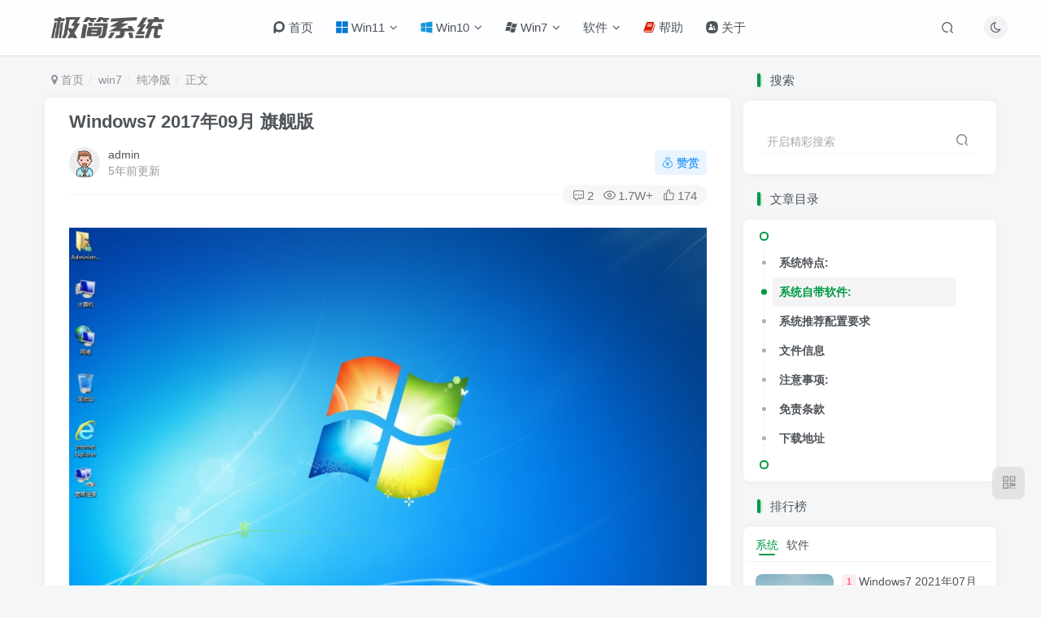

--- FILE ---
content_type: text/html; charset=UTF-8
request_url: https://www.sysmini.com/355.html?only_author=1&corderby=comment_like
body_size: 17281
content:
<!DOCTYPE HTML>
<html lang="zh-Hans">
<head>
	<meta charset="UTF-8">
	<link rel="dns-prefetch" href="//apps.bdimg.com">
	<meta http-equiv="X-UA-Compatible" content="IE=edge,chrome=1">
	<meta name="viewport" content="width=device-width, initial-scale=1.0, user-scalable=0, minimum-scale=1.0, maximum-scale=0.0, viewport-fit=cover">
	<meta http-equiv="Cache-Control" content="no-transform" />
	<meta http-equiv="Cache-Control" content="no-siteapp" />
	<meta name='robots' content='max-image-preview:large' />
	<style>img:is([sizes="auto" i], [sizes^="auto," i]) { contain-intrinsic-size: 3000px 1500px }</style>
	<title>Windows7 2017年09月 旗舰版-极简系统</title><meta name="keywords" content="win7纯净版,纯净版">
<meta name="description" content="系统特点: 打全所有重要补丁至2017年09月12日；集成完整驱动，使用IT天空万能驱动7.17稳定版；系统采用Microsoft官方镜像为母盘制作；自动激活，全程无人值守自动安装;离线制作，隔离病毒，保证系统安全；集成DX9最新版，VB/VC常用运行库，MSXML4SP2，microsoft update控件和WGA认证；破解UXTHEME支持非官方主题；提高系统激活成功率。浏览器更新至ie10">
<link rel="canonical" href="https://www.sysmini.com/355.html" />
<link rel='dns-prefetch' href='//www.sysmini.com' />
<link rel='stylesheet' id='wp-block-library-css' href='https://www.sysmini.com/wp-includes/css/dist/block-library/style.min.css?ver=6.8.3' type='text/css' media='all' />
<style id='classic-theme-styles-inline-css' type='text/css'>
/*! This file is auto-generated */
.wp-block-button__link{color:#fff;background-color:#32373c;border-radius:9999px;box-shadow:none;text-decoration:none;padding:calc(.667em + 2px) calc(1.333em + 2px);font-size:1.125em}.wp-block-file__button{background:#32373c;color:#fff;text-decoration:none}
</style>
<style id='global-styles-inline-css' type='text/css'>
:root{--wp--preset--aspect-ratio--square: 1;--wp--preset--aspect-ratio--4-3: 4/3;--wp--preset--aspect-ratio--3-4: 3/4;--wp--preset--aspect-ratio--3-2: 3/2;--wp--preset--aspect-ratio--2-3: 2/3;--wp--preset--aspect-ratio--16-9: 16/9;--wp--preset--aspect-ratio--9-16: 9/16;--wp--preset--color--black: #000000;--wp--preset--color--cyan-bluish-gray: #abb8c3;--wp--preset--color--white: #ffffff;--wp--preset--color--pale-pink: #f78da7;--wp--preset--color--vivid-red: #cf2e2e;--wp--preset--color--luminous-vivid-orange: #ff6900;--wp--preset--color--luminous-vivid-amber: #fcb900;--wp--preset--color--light-green-cyan: #7bdcb5;--wp--preset--color--vivid-green-cyan: #00d084;--wp--preset--color--pale-cyan-blue: #8ed1fc;--wp--preset--color--vivid-cyan-blue: #0693e3;--wp--preset--color--vivid-purple: #9b51e0;--wp--preset--gradient--vivid-cyan-blue-to-vivid-purple: linear-gradient(135deg,rgba(6,147,227,1) 0%,rgb(155,81,224) 100%);--wp--preset--gradient--light-green-cyan-to-vivid-green-cyan: linear-gradient(135deg,rgb(122,220,180) 0%,rgb(0,208,130) 100%);--wp--preset--gradient--luminous-vivid-amber-to-luminous-vivid-orange: linear-gradient(135deg,rgba(252,185,0,1) 0%,rgba(255,105,0,1) 100%);--wp--preset--gradient--luminous-vivid-orange-to-vivid-red: linear-gradient(135deg,rgba(255,105,0,1) 0%,rgb(207,46,46) 100%);--wp--preset--gradient--very-light-gray-to-cyan-bluish-gray: linear-gradient(135deg,rgb(238,238,238) 0%,rgb(169,184,195) 100%);--wp--preset--gradient--cool-to-warm-spectrum: linear-gradient(135deg,rgb(74,234,220) 0%,rgb(151,120,209) 20%,rgb(207,42,186) 40%,rgb(238,44,130) 60%,rgb(251,105,98) 80%,rgb(254,248,76) 100%);--wp--preset--gradient--blush-light-purple: linear-gradient(135deg,rgb(255,206,236) 0%,rgb(152,150,240) 100%);--wp--preset--gradient--blush-bordeaux: linear-gradient(135deg,rgb(254,205,165) 0%,rgb(254,45,45) 50%,rgb(107,0,62) 100%);--wp--preset--gradient--luminous-dusk: linear-gradient(135deg,rgb(255,203,112) 0%,rgb(199,81,192) 50%,rgb(65,88,208) 100%);--wp--preset--gradient--pale-ocean: linear-gradient(135deg,rgb(255,245,203) 0%,rgb(182,227,212) 50%,rgb(51,167,181) 100%);--wp--preset--gradient--electric-grass: linear-gradient(135deg,rgb(202,248,128) 0%,rgb(113,206,126) 100%);--wp--preset--gradient--midnight: linear-gradient(135deg,rgb(2,3,129) 0%,rgb(40,116,252) 100%);--wp--preset--font-size--small: 13px;--wp--preset--font-size--medium: 20px;--wp--preset--font-size--large: 36px;--wp--preset--font-size--x-large: 42px;--wp--preset--spacing--20: 0.44rem;--wp--preset--spacing--30: 0.67rem;--wp--preset--spacing--40: 1rem;--wp--preset--spacing--50: 1.5rem;--wp--preset--spacing--60: 2.25rem;--wp--preset--spacing--70: 3.38rem;--wp--preset--spacing--80: 5.06rem;--wp--preset--shadow--natural: 6px 6px 9px rgba(0, 0, 0, 0.2);--wp--preset--shadow--deep: 12px 12px 50px rgba(0, 0, 0, 0.4);--wp--preset--shadow--sharp: 6px 6px 0px rgba(0, 0, 0, 0.2);--wp--preset--shadow--outlined: 6px 6px 0px -3px rgba(255, 255, 255, 1), 6px 6px rgba(0, 0, 0, 1);--wp--preset--shadow--crisp: 6px 6px 0px rgba(0, 0, 0, 1);}:where(.is-layout-flex){gap: 0.5em;}:where(.is-layout-grid){gap: 0.5em;}body .is-layout-flex{display: flex;}.is-layout-flex{flex-wrap: wrap;align-items: center;}.is-layout-flex > :is(*, div){margin: 0;}body .is-layout-grid{display: grid;}.is-layout-grid > :is(*, div){margin: 0;}:where(.wp-block-columns.is-layout-flex){gap: 2em;}:where(.wp-block-columns.is-layout-grid){gap: 2em;}:where(.wp-block-post-template.is-layout-flex){gap: 1.25em;}:where(.wp-block-post-template.is-layout-grid){gap: 1.25em;}.has-black-color{color: var(--wp--preset--color--black) !important;}.has-cyan-bluish-gray-color{color: var(--wp--preset--color--cyan-bluish-gray) !important;}.has-white-color{color: var(--wp--preset--color--white) !important;}.has-pale-pink-color{color: var(--wp--preset--color--pale-pink) !important;}.has-vivid-red-color{color: var(--wp--preset--color--vivid-red) !important;}.has-luminous-vivid-orange-color{color: var(--wp--preset--color--luminous-vivid-orange) !important;}.has-luminous-vivid-amber-color{color: var(--wp--preset--color--luminous-vivid-amber) !important;}.has-light-green-cyan-color{color: var(--wp--preset--color--light-green-cyan) !important;}.has-vivid-green-cyan-color{color: var(--wp--preset--color--vivid-green-cyan) !important;}.has-pale-cyan-blue-color{color: var(--wp--preset--color--pale-cyan-blue) !important;}.has-vivid-cyan-blue-color{color: var(--wp--preset--color--vivid-cyan-blue) !important;}.has-vivid-purple-color{color: var(--wp--preset--color--vivid-purple) !important;}.has-black-background-color{background-color: var(--wp--preset--color--black) !important;}.has-cyan-bluish-gray-background-color{background-color: var(--wp--preset--color--cyan-bluish-gray) !important;}.has-white-background-color{background-color: var(--wp--preset--color--white) !important;}.has-pale-pink-background-color{background-color: var(--wp--preset--color--pale-pink) !important;}.has-vivid-red-background-color{background-color: var(--wp--preset--color--vivid-red) !important;}.has-luminous-vivid-orange-background-color{background-color: var(--wp--preset--color--luminous-vivid-orange) !important;}.has-luminous-vivid-amber-background-color{background-color: var(--wp--preset--color--luminous-vivid-amber) !important;}.has-light-green-cyan-background-color{background-color: var(--wp--preset--color--light-green-cyan) !important;}.has-vivid-green-cyan-background-color{background-color: var(--wp--preset--color--vivid-green-cyan) !important;}.has-pale-cyan-blue-background-color{background-color: var(--wp--preset--color--pale-cyan-blue) !important;}.has-vivid-cyan-blue-background-color{background-color: var(--wp--preset--color--vivid-cyan-blue) !important;}.has-vivid-purple-background-color{background-color: var(--wp--preset--color--vivid-purple) !important;}.has-black-border-color{border-color: var(--wp--preset--color--black) !important;}.has-cyan-bluish-gray-border-color{border-color: var(--wp--preset--color--cyan-bluish-gray) !important;}.has-white-border-color{border-color: var(--wp--preset--color--white) !important;}.has-pale-pink-border-color{border-color: var(--wp--preset--color--pale-pink) !important;}.has-vivid-red-border-color{border-color: var(--wp--preset--color--vivid-red) !important;}.has-luminous-vivid-orange-border-color{border-color: var(--wp--preset--color--luminous-vivid-orange) !important;}.has-luminous-vivid-amber-border-color{border-color: var(--wp--preset--color--luminous-vivid-amber) !important;}.has-light-green-cyan-border-color{border-color: var(--wp--preset--color--light-green-cyan) !important;}.has-vivid-green-cyan-border-color{border-color: var(--wp--preset--color--vivid-green-cyan) !important;}.has-pale-cyan-blue-border-color{border-color: var(--wp--preset--color--pale-cyan-blue) !important;}.has-vivid-cyan-blue-border-color{border-color: var(--wp--preset--color--vivid-cyan-blue) !important;}.has-vivid-purple-border-color{border-color: var(--wp--preset--color--vivid-purple) !important;}.has-vivid-cyan-blue-to-vivid-purple-gradient-background{background: var(--wp--preset--gradient--vivid-cyan-blue-to-vivid-purple) !important;}.has-light-green-cyan-to-vivid-green-cyan-gradient-background{background: var(--wp--preset--gradient--light-green-cyan-to-vivid-green-cyan) !important;}.has-luminous-vivid-amber-to-luminous-vivid-orange-gradient-background{background: var(--wp--preset--gradient--luminous-vivid-amber-to-luminous-vivid-orange) !important;}.has-luminous-vivid-orange-to-vivid-red-gradient-background{background: var(--wp--preset--gradient--luminous-vivid-orange-to-vivid-red) !important;}.has-very-light-gray-to-cyan-bluish-gray-gradient-background{background: var(--wp--preset--gradient--very-light-gray-to-cyan-bluish-gray) !important;}.has-cool-to-warm-spectrum-gradient-background{background: var(--wp--preset--gradient--cool-to-warm-spectrum) !important;}.has-blush-light-purple-gradient-background{background: var(--wp--preset--gradient--blush-light-purple) !important;}.has-blush-bordeaux-gradient-background{background: var(--wp--preset--gradient--blush-bordeaux) !important;}.has-luminous-dusk-gradient-background{background: var(--wp--preset--gradient--luminous-dusk) !important;}.has-pale-ocean-gradient-background{background: var(--wp--preset--gradient--pale-ocean) !important;}.has-electric-grass-gradient-background{background: var(--wp--preset--gradient--electric-grass) !important;}.has-midnight-gradient-background{background: var(--wp--preset--gradient--midnight) !important;}.has-small-font-size{font-size: var(--wp--preset--font-size--small) !important;}.has-medium-font-size{font-size: var(--wp--preset--font-size--medium) !important;}.has-large-font-size{font-size: var(--wp--preset--font-size--large) !important;}.has-x-large-font-size{font-size: var(--wp--preset--font-size--x-large) !important;}
:where(.wp-block-post-template.is-layout-flex){gap: 1.25em;}:where(.wp-block-post-template.is-layout-grid){gap: 1.25em;}
:where(.wp-block-columns.is-layout-flex){gap: 2em;}:where(.wp-block-columns.is-layout-grid){gap: 2em;}
:root :where(.wp-block-pullquote){font-size: 1.5em;line-height: 1.6;}
</style>
<link rel='stylesheet' id='_bootstrap-css' href='https://www.sysmini.com/wp-content/themes/ms/css/bootstrap.min.css?ver=8.1' type='text/css' media='all' />
<link rel='stylesheet' id='_fontawesome-css' href='https://www.sysmini.com/wp-content/themes/ms/css/font-awesome.min.css?ver=8.1' type='text/css' media='all' />
<link rel='stylesheet' id='_main-css' href='https://www.sysmini.com/wp-content/themes/ms/css/main.min.css?ver=8.1' type='text/css' media='all' />
<script type="text/javascript" src="https://www.sysmini.com/wp-content/themes/ms/js/libs/jquery.min.js?ver=8.1" id="jquery-js"></script>
<link rel='shortcut icon' href='https://www.sysmini.com/wp-content/uploads/2021/03/favicon.ico'><link rel='icon' href='https://www.sysmini.com/wp-content/uploads/2021/03/favicon.ico'><style>body{--theme-color:#009944;--focus-shadow-color:rgba(0,153,68,.4);--focus-color-opacity1:rgba(0,153,68,.1);--mian-max-width:1200px;}.navbar-top .nav>li>a{padding-left:14px;padding-right:14px;}.header{-webkit-box-shadow:0 0 3px 1px rgba(0,0,0,.1);box-shadow:0 0 3px 1px rgba(0,0,0,.1)}
.navbar-nav>li:before {width:0;}
.enlighter-default .enlighter{max-height:400px;overflow-y:auto !important;}.enlighter-toolbar{display:none !important;}@media (max-width:640px) {
		.meta-right .meta-view{
			display: unset !important;
		}
	}</style><meta name='apple-mobile-web-app-title' content='极简系统'><!--[if IE]><script src="https://www.sysmini.com/wp-content/themes/ms/js/libs/html5.min.js"></script><![endif]--><link rel="icon" href="https://www.sysmini.com/wp-content/uploads/2021/03/favicon.ico" sizes="32x32" />
<link rel="icon" href="https://www.sysmini.com/wp-content/uploads/2021/03/favicon.ico" sizes="192x192" />
<link rel="apple-touch-icon" href="https://www.sysmini.com/wp-content/uploads/2021/03/favicon.ico" />
<meta name="msapplication-TileImage" content="https://www.sysmini.com/wp-content/uploads/2021/03/favicon.ico" />
		<style type="text/css" id="wp-custom-css">
			.custable{display:block !important;margin:auto 5% !important}
.custable th ,td {
	border: 1px solid #ddd!important
	}		</style>
			</head>
<body class="wp-singular post-template-default single single-post postid-355 single-format-standard wp-theme-ms white-theme nav-fixed site-layout-2">
		<div style="position: fixed;z-index: -999;left: -5000%;"><img src="https://www.sysmini.com/wp-content/uploads/2021/03/1-1F913013345952-1.jpg" alt="Windows7 2017年09月 旗舰版-极简系统"></div>	    <header class="header header-layout-1">
        <nav class="navbar navbar-top center">
            <div class="container-fluid container-header">
                <div class="navbar-header">
			<div class="navbar-brand"><a class="navbar-logo" href="https://www.sysmini.com"><img src="https://www.sysmini.com/wp-content/uploads/2021/03/logo.png" switch-src="https://www.sysmini.com/wp-content/uploads/2021/03/logo_dark.png" alt="极简系统-最纯净的系统下载平台" >
			</a></div>
			<button type="button" data-toggle-class="mobile-navbar-show" data-target="body" class="navbar-toggle"><i class="em12 css-icon i-menu"><i></i></i></button><a class="main-search-btn navbar-toggle" href="javascript:;"><svg class="icon" aria-hidden="true"><use xlink:href="#icon-search"></use></svg></a>
		</div>                <div class="collapse navbar-collapse">
                    <ul class="nav navbar-nav"><li id="menu-item-11" class="menu-item menu-item-type-custom menu-item-object-custom menu-item-home menu-item-11"><a href="https://www.sysmini.com/"><svg class="icon" aria-hidden="true"><use xlink:href="#iconhome"></use></svg> 首页</a></li>
<li id="menu-item-953" class="menu-item menu-item-type-taxonomy menu-item-object-category menu-item-has-children menu-item-953"><a href="https://www.sysmini.com/win11"><svg class="icon" aria-hidden="true"><use xlink:href="#iconwindows11"></use></svg> Win11</a>
<ul class="sub-menu">
	<li id="menu-item-954" class="menu-item menu-item-type-taxonomy menu-item-object-category menu-item-954"><a href="https://www.sysmini.com/win11/p11">纯净版</a></li>
</ul>
</li>
<li id="menu-item-28" class="menu-item menu-item-type-taxonomy menu-item-object-category menu-item-has-children menu-item-28"><a href="https://www.sysmini.com/win10"><svg class="icon" aria-hidden="true"><use xlink:href="#iconwindows"></use></svg> Win10</a>
<ul class="sub-menu">
	<li id="menu-item-208" class="menu-item menu-item-type-taxonomy menu-item-object-category menu-item-208"><a href="https://www.sysmini.com/win10/p">纯净版</a></li>
	<li id="menu-item-207" class="menu-item menu-item-type-taxonomy menu-item-object-category menu-item-207"><a href="https://www.sysmini.com/win10/o">办公版</a></li>
	<li id="menu-item-209" class="menu-item menu-item-type-taxonomy menu-item-object-category menu-item-209"><a href="https://www.sysmini.com/win10/r">装机版</a></li>
</ul>
</li>
<li id="menu-item-29" class="menu-item menu-item-type-taxonomy menu-item-object-category current-post-ancestor menu-item-has-children menu-item-29"><a href="https://www.sysmini.com/win7"><svg class="icon" aria-hidden="true"><use xlink:href="#iconwin"></use></svg> Win7</a>
<ul class="sub-menu">
	<li id="menu-item-211" class="menu-item menu-item-type-taxonomy menu-item-object-category current-post-ancestor current-menu-parent current-post-parent menu-item-211"><a href="https://www.sysmini.com/win7/p7">纯净版</a></li>
	<li id="menu-item-210" class="menu-item menu-item-type-taxonomy menu-item-object-category menu-item-210"><a href="https://www.sysmini.com/win7/o7">办公版</a></li>
	<li id="menu-item-212" class="menu-item menu-item-type-taxonomy menu-item-object-category menu-item-212"><a href="https://www.sysmini.com/win7/s7">装机版</a></li>
</ul>
</li>
<li id="menu-item-1290" class="menu-item menu-item-type-taxonomy menu-item-object-category menu-item-has-children menu-item-1290"><a href="https://www.sysmini.com/sw">软件</a>
<ul class="sub-menu">
	<li id="menu-item-1291" class="menu-item menu-item-type-taxonomy menu-item-object-category menu-item-1291"><a href="https://www.sysmini.com/sw/office">办公软件</a></li>
	<li id="menu-item-1292" class="menu-item menu-item-type-taxonomy menu-item-object-category menu-item-1292"><a href="https://www.sysmini.com/sw/media">媒体处理</a></li>
	<li id="menu-item-1293" class="menu-item menu-item-type-taxonomy menu-item-object-category menu-item-1293"><a href="https://www.sysmini.com/sw/tools">系统工具</a></li>
</ul>
</li>
<li id="menu-item-159" class="menu-item menu-item-type-taxonomy menu-item-object-category menu-item-159"><a href="https://www.sysmini.com/help"><svg class="icon" aria-hidden="true"><use xlink:href="#iconbook"></use></svg> 帮助</a></li>
<li id="menu-item-825" class="menu-item menu-item-type-post_type menu-item-object-page menu-item-825"><a href="https://www.sysmini.com/about"><svg class="icon" aria-hidden="true"><use xlink:href="#iconabout"></use></svg> 关于</a></li>
</ul><div class="navbar-form navbar-right hide show-nav-but" style="margin-right:-10px;"><a data-toggle-class data-target=".nav.navbar-nav" href="javascript:;" class="but"><svg class="" aria-hidden="true" data-viewBox="0 0 1024 1024" viewBox="0 0 1024 1024"><use xlink:href="#icon-menu_2"></use></svg></a></div><div class="navbar-form navbar-right"><a href="javascript:;" class="toggle-theme toggle-radius"><i class="fa fa-toggle-theme"></i></a></div><div class="navbar-form navbar-right">
					<ul class="list-inline splitters relative">
						<li class="relative"><a class="main-search-btn btn nav-search-btn" href="javascript:;"><svg class="icon" aria-hidden="true"><use xlink:href="#icon-search"></use></svg></a></li>
					</ul>
				</div>                </div>
            </div>
        </nav>
    </header>

    <div class="mobile-header">
        <nav mini-touch="mobile-nav" touch-direction="left" class="mobile-navbar visible-xs-block scroll-y mini-scrollbar left">
            <a href="javascript:;" class="toggle-theme toggle-radius"><i class="fa fa-toggle-theme"></i></a><ul class="mobile-menus theme-box"><li class="menu-item menu-item-type-custom menu-item-object-custom menu-item-home menu-item-11"><a href="https://www.sysmini.com/"><svg class="icon" aria-hidden="true"><use xlink:href="#iconhome"></use></svg> 首页</a></li>
<li class="menu-item menu-item-type-taxonomy menu-item-object-category menu-item-has-children menu-item-953"><a href="https://www.sysmini.com/win11"><svg class="icon" aria-hidden="true"><use xlink:href="#iconwindows11"></use></svg> Win11</a>
<ul class="sub-menu">
	<li class="menu-item menu-item-type-taxonomy menu-item-object-category menu-item-954"><a href="https://www.sysmini.com/win11/p11">纯净版</a></li>
</ul>
</li>
<li class="menu-item menu-item-type-taxonomy menu-item-object-category menu-item-has-children menu-item-28"><a href="https://www.sysmini.com/win10"><svg class="icon" aria-hidden="true"><use xlink:href="#iconwindows"></use></svg> Win10</a>
<ul class="sub-menu">
	<li class="menu-item menu-item-type-taxonomy menu-item-object-category menu-item-208"><a href="https://www.sysmini.com/win10/p">纯净版</a></li>
	<li class="menu-item menu-item-type-taxonomy menu-item-object-category menu-item-207"><a href="https://www.sysmini.com/win10/o">办公版</a></li>
	<li class="menu-item menu-item-type-taxonomy menu-item-object-category menu-item-209"><a href="https://www.sysmini.com/win10/r">装机版</a></li>
</ul>
</li>
<li class="menu-item menu-item-type-taxonomy menu-item-object-category current-post-ancestor menu-item-has-children menu-item-29"><a href="https://www.sysmini.com/win7"><svg class="icon" aria-hidden="true"><use xlink:href="#iconwin"></use></svg> Win7</a>
<ul class="sub-menu">
	<li class="menu-item menu-item-type-taxonomy menu-item-object-category current-post-ancestor current-menu-parent current-post-parent menu-item-211"><a href="https://www.sysmini.com/win7/p7">纯净版</a></li>
	<li class="menu-item menu-item-type-taxonomy menu-item-object-category menu-item-210"><a href="https://www.sysmini.com/win7/o7">办公版</a></li>
	<li class="menu-item menu-item-type-taxonomy menu-item-object-category menu-item-212"><a href="https://www.sysmini.com/win7/s7">装机版</a></li>
</ul>
</li>
<li class="menu-item menu-item-type-taxonomy menu-item-object-category menu-item-has-children menu-item-1290"><a href="https://www.sysmini.com/sw">软件</a>
<ul class="sub-menu">
	<li class="menu-item menu-item-type-taxonomy menu-item-object-category menu-item-1291"><a href="https://www.sysmini.com/sw/office">办公软件</a></li>
	<li class="menu-item menu-item-type-taxonomy menu-item-object-category menu-item-1292"><a href="https://www.sysmini.com/sw/media">媒体处理</a></li>
	<li class="menu-item menu-item-type-taxonomy menu-item-object-category menu-item-1293"><a href="https://www.sysmini.com/sw/tools">系统工具</a></li>
</ul>
</li>
<li class="menu-item menu-item-type-taxonomy menu-item-object-category menu-item-159"><a href="https://www.sysmini.com/help"><svg class="icon" aria-hidden="true"><use xlink:href="#iconbook"></use></svg> 帮助</a></li>
<li class="menu-item menu-item-type-post_type menu-item-object-page menu-item-825"><a href="https://www.sysmini.com/about"><svg class="icon" aria-hidden="true"><use xlink:href="#iconabout"></use></svg> 关于</a></li>
</ul><div class="posts-nav-box" data-title="文章目录"></div><div class="mobile-nav-widget"></div>        </nav>
        <div class="fixed-body" data-toggle-class="mobile-navbar-show" data-target="body"></div>
    </div>
    <div class="container fluid-widget"></div><main role="main" class="container">
    <div class="content-wrap">
        <div class="content-layout">
            <ul class="breadcrumb">
		<li><a href="https://www.sysmini.com"><i class="fa fa-map-marker"></i> 首页</a></li><li>
		<a href="https://www.sysmini.com/win7">win7</a> </li><li> <a href="https://www.sysmini.com/win7/p7">纯净版</a> </li><li> 正文</li></ul><article class="article main-bg theme-box box-body radius8 main-shadow"><div class="article-header theme-box clearfix relative"><h1 class="article-title"> <a href="https://www.sysmini.com/355.html">Windows7 2017年09月 旗舰版</a></h1><div class="article-avatar"><div class="user-info flex ac article-avatar"><a href="https://www.sysmini.com/author/1"><span class="avatar-img"><img alt="admin的头像-极简系统" src="https://www.sysmini.com/wp-content/uploads/2021/03/user.png" data-src="//www.sysmini.com/wp-content/uploads/2021/06/avatar_a1-150x150.png" class="lazyload avatar avatar-id-1"></span></a><div class="user-right flex flex1 ac jsb ml10"><div class="flex1"><name class="flex ac flex1"><a class="display-name text-ellipsis " href="https://www.sysmini.com/author/1">admin</a></name><div class="px12-sm muted-2-color text-ellipsis"><span data-toggle="tooltip" data-placement="bottom" title="2021年03月30日 15:06发布">5年前更新</span></div></div><div class="flex0 user-action"><a href="javascript:;" data-toggle="modal" data-target="#rewards-modal-1" data-remote="https://www.sysmini.com/wp-admin/admin-ajax.php?id=1&action=user_rewards_modal" class="rewards ml6 but c-blue px12-sm"><svg class="icon" aria-hidden="true"><use xlink:href="#icon-money"></use></svg><text>赞赏</text></a></div></div></div><div class="relative"><i class="line-form-line"></i><div class="flex ac single-metabox abs-right"><div class="post-metas"><item class="meta-comm"><a rel="nofollow" data-toggle="tooltip" title="去评论" href="javascript:(scrollTopTo('#comments'));"><svg class="icon" aria-hidden="true"><use xlink:href="#icon-comment"></use></svg>2</a></item><item class="meta-view"><svg class="icon" aria-hidden="true"><use xlink:href="#icon-view"></use></svg>1.7W+</item><item class="meta-like"><svg class="icon" aria-hidden="true"><use xlink:href="#icon-like"></use></svg>174</item></div></div></div></div></div>    <div class="article-content">
                        <div data-nav="posts"class="theme-box wp-posts-content">
            
<div style="height:20px" aria-hidden="true" class="wp-block-spacer"></div>



<figure class="wp-block-image size-large"><img alt="图片[1]-Windows7 2017年09月 旗舰版-极简系统" fetchpriority="high" decoding="async" width="940" height="588" src="https://www.sysmini.com/wp-content/uploads/2021/03/1-1F91313294KX.jpg"  class="wp-image-356" srcset="https://www.sysmini.com/wp-content/uploads/2021/03/1-1F91313294KX.jpg 940w, https://www.sysmini.com/wp-content/uploads/2021/03/1-1F91313294KX-300x188.jpg 300w, https://www.sysmini.com/wp-content/uploads/2021/03/1-1F91313294KX-150x94.jpg 150w, https://www.sysmini.com/wp-content/uploads/2021/03/1-1F91313294KX-768x480.jpg 768w" sizes="(max-width: 940px) 100vw, 940px" /></figure>



<figure class="wp-block-image size-large"><img alt="图片[2]-Windows7 2017年09月 旗舰版-极简系统" decoding="async" width="940" height="588" src="https://www.sysmini.com/wp-content/uploads/2021/03/1-1F913013345952.jpg"  class="wp-image-357" srcset="https://www.sysmini.com/wp-content/uploads/2021/03/1-1F913013345952.jpg 940w, https://www.sysmini.com/wp-content/uploads/2021/03/1-1F913013345952-300x188.jpg 300w, https://www.sysmini.com/wp-content/uploads/2021/03/1-1F913013345952-150x94.jpg 150w, https://www.sysmini.com/wp-content/uploads/2021/03/1-1F913013345952-768x480.jpg 768w" sizes="(max-width: 940px) 100vw, 940px" /></figure>



<figure class="wp-block-image size-large"><img alt="图片[3]-Windows7 2017年09月 旗舰版-极简系统" decoding="async" width="940" height="528" src="https://www.sysmini.com/wp-content/uploads/2021/03/1-1F913013400M4.jpg"  class="wp-image-358" srcset="https://www.sysmini.com/wp-content/uploads/2021/03/1-1F913013400M4.jpg 940w, https://www.sysmini.com/wp-content/uploads/2021/03/1-1F913013400M4-300x169.jpg 300w, https://www.sysmini.com/wp-content/uploads/2021/03/1-1F913013400M4-150x84.jpg 150w, https://www.sysmini.com/wp-content/uploads/2021/03/1-1F913013400M4-768x431.jpg 768w" sizes="(max-width: 940px) 100vw, 940px" /></figure>



<figure class="wp-block-image size-large"><img alt="图片[4]-Windows7 2017年09月 旗舰版-极简系统" decoding="async" width="940" height="588" src="https://www.sysmini.com/wp-content/uploads/2021/03/1-1F913013411327.jpg"  class="wp-image-359" srcset="https://www.sysmini.com/wp-content/uploads/2021/03/1-1F913013411327.jpg 940w, https://www.sysmini.com/wp-content/uploads/2021/03/1-1F913013411327-300x188.jpg 300w, https://www.sysmini.com/wp-content/uploads/2021/03/1-1F913013411327-150x94.jpg 150w, https://www.sysmini.com/wp-content/uploads/2021/03/1-1F913013411327-768x480.jpg 768w" sizes="(max-width: 940px) 100vw, 940px" /></figure>



<figure class="wp-block-image size-large"><img alt="图片[5]-Windows7 2017年09月 旗舰版-极简系统" decoding="async" width="940" height="588" src="https://www.sysmini.com/wp-content/uploads/2021/03/1-1F913013439523.jpg"  class="wp-image-360" srcset="https://www.sysmini.com/wp-content/uploads/2021/03/1-1F913013439523.jpg 940w, https://www.sysmini.com/wp-content/uploads/2021/03/1-1F913013439523-300x188.jpg 300w, https://www.sysmini.com/wp-content/uploads/2021/03/1-1F913013439523-150x94.jpg 150w, https://www.sysmini.com/wp-content/uploads/2021/03/1-1F913013439523-768x480.jpg 768w" sizes="(max-width: 940px) 100vw, 940px" /></figure>



<figure class="wp-block-image size-large"><img alt="图片[6]-Windows7 2017年09月 旗舰版-极简系统" decoding="async" width="940" height="588" src="https://www.sysmini.com/wp-content/uploads/2021/03/1-1F91301342B04.jpg"  class="wp-image-361" srcset="https://www.sysmini.com/wp-content/uploads/2021/03/1-1F91301342B04.jpg 940w, https://www.sysmini.com/wp-content/uploads/2021/03/1-1F91301342B04-300x188.jpg 300w, https://www.sysmini.com/wp-content/uploads/2021/03/1-1F91301342B04-150x94.jpg 150w, https://www.sysmini.com/wp-content/uploads/2021/03/1-1F91301342B04-768x480.jpg 768w" sizes="(max-width: 940px) 100vw, 940px" /></figure>



<figure class="wp-block-image size-large"><img alt="图片[7]-Windows7 2017年09月 旗舰版-极简系统" decoding="async" width="940" height="588" src="https://www.sysmini.com/wp-content/uploads/2021/03/1-1F9130136335A.jpg"  class="wp-image-362" srcset="https://www.sysmini.com/wp-content/uploads/2021/03/1-1F9130136335A.jpg 940w, https://www.sysmini.com/wp-content/uploads/2021/03/1-1F9130136335A-300x188.jpg 300w, https://www.sysmini.com/wp-content/uploads/2021/03/1-1F9130136335A-150x94.jpg 150w, https://www.sysmini.com/wp-content/uploads/2021/03/1-1F9130136335A-768x480.jpg 768w" sizes="(max-width: 940px) 100vw, 940px" /></figure>



<div style="height:20px" aria-hidden="true" class="wp-block-spacer"></div>



<h2 class="wp-block-heading">系统特点:</h2>



<hr class="wp-block-separator has-text-color has-background is-style-wide" style="background-color:#efefef;color:#efefef"/>



<p>打全所有重要补丁至2017年09月12日；<br>集成完整驱动，使用IT天空万能驱动7.17稳定版；<br>系统采用Microsoft官方镜像为母盘制作；<br>自动激活，全程无人值守自动安装;<br>离线制作，隔离病毒，保证系统安全；<br>集成DX9最新版，VB/VC常用运行库，MSXML4SP2，microsoft update控件和WGA认证；<br>破解UXTHEME支持非官方主题；<br>提高系统激活成功率。<br>浏览器更新至ie10；<br>已集成勒索病毒系统补丁MS17-010；<br>集成70张高清壁纸；<br>去除快捷方式小箭头，让桌面更加简洁；<br>创建宽带链接，放置快捷方式在桌面；<br>支持intel 100 and 200系列主板安装。</p>



<p></p>



<h2 class="wp-block-heading">系统自带软件:</h2>



<hr class="wp-block-separator has-text-color has-background is-style-wide" style="background-color:#efefef;color:#efefef"/>



<p>集成VB VC++ 2005/2008/2010/2012/2013/2015运行库支持文件；<br>集成游戏运行库DirectX 9.0c；<br>集成Adobe Flash Player 26 ；<br>支持Microsoft .NET Framework 4.6.2并更新完漏洞；<br>集成WinRAR 5.5简体中文版；<br>集成QQ拼音4.7正式版。</p>



<p></p>



<h2 class="wp-block-heading">系统推荐配置要求</h2>



<hr class="wp-block-separator has-text-color has-background is-style-wide" style="background-color:#efefef;color:#efefef"/>



<p>处理器：2GHz双核及以上<br>内存：2GB及以上<br>显卡：WDDM 1.0或更高版本驱动程序Direct9.0<br>硬盘：可用空间大于20GB</p>



<p></p>



<h2 class="wp-block-heading">文件信息</h2>



<hr class="wp-block-separator has-text-color has-background is-style-wide" style="background-color:#efefef;color:#efefef"/>



<ul class="wp-block-list"><li>32位</li><li>文件：Win7_x86_Pure_7.09.GHO</li><li>大小：3.01GB</li><li>CRC32：139069D5</li><li>MD5:3A20B919C275A4F60457F4B217C637D7</li><li>SHA1: EF536723F41B8B0741CA94822A5DA3416E90099A</li><li>64位</li><li>文件：Win7_x64_Pure_7.09.GHO</li><li>大小：4.30GB</li><li>CRC32：41046B47</li><li>MD5:D3D0BFCBC47A116DEDFA8546F40B1F0D</li><li>SHA1:2A6C3E6ED3DF0CA864AD5626091C0EE5E6D52D54</li></ul>



<p></p>



<h2 class="wp-block-heading">注意事项:</h2>



<p><a name="anchor"></a></p>



<hr class="wp-block-separator has-text-color has-background is-style-wide" style="background-color:#efefef;color:#efefef"/>



<p>下载完后务必验证文件信息，点击下载文件信息验证工具<br>系统文件超过4GB过后拷贝至U盘会提示U盘空间不足，手动格式化成exFAT或NTFS格式即可。</p>



<p></p>



<h2 class="wp-block-heading">免责条款</h2>



<hr class="wp-block-separator has-text-color has-background is-style-wide" style="background-color:#efefef;color:#efefef"/>



<p>本Windows系统及软件版权属各自产权人所有，只可用于个人研究交流使用，不得用于商业用途，且系统制作者不承担任何技术及版权问题，请在试用后24小时内删除。如果您觉得满意，请购买正版！</p>



<p></p>



<h2 class="wp-block-heading">下载地址</h2>
                    </div>
        <div class="text-center theme-box muted-3-color box-body separator em09">THE END</div><div class="theme-box article-tags"><a class="but ml6 radius c-blue" title="查看更多分类文章" href="https://www.sysmini.com/win7/p7"><i class="fa fa-folder-open-o" aria-hidden="true"></i>纯净版</a><br><a href="https://www.sysmini.com/tag/7pure" title="查看此标签更多文章" class="but ml6 radius"># win7纯净版</a></div>    </div>
    <div class="text-center muted-3-color box-body em09">喜欢就支持一下吧</div><div class="text-center post-actions"><a href="javascript:;" data-action="like" class="action action-like" data-pid="355"><svg class="icon" aria-hidden="true"><use xlink:href="#icon-like"></use></svg><text>点赞</text><count>174</count></a><a href="javascript:;" data-toggle="modal" data-target="#rewards-modal-1" data-remote="https://www.sysmini.com/wp-admin/admin-ajax.php?id=1&action=user_rewards_modal" class="rewards action action-rewards"><svg class="icon" aria-hidden="true"><use xlink:href="#icon-money"></use></svg><text>赞赏</text></a><span class="hover-show dropup action action-share">
        <svg class="icon" aria-hidden="true"><use xlink:href="#icon-share"></use></svg><text>分享</text><div class="zib-widget hover-show-con share-button dropdown-menu"><div><a rel="nofollow" class="share-btn qzone"  target="_blank" title="QQ空间" href="https://sns.qzone.qq.com/cgi-bin/qzshare/cgi_qzshare_onekey?url=https://www.sysmini.com/355.html&#38;title=Windows7 2017年09月 旗舰版-极简系统&#38;pics=https://www.sysmini.com/wp-content/uploads/2021/03/1-1F913013345952-1.jpg&#38;summary=系统特点: 打全所有重要补丁至2017年09月12日；集成完整驱动，使用IT天空万能驱动7.17稳定版；系统采用Microsoft官方镜像为母盘制作；自动激活，全程无人值守自动安装;离线制作，隔离病毒，保证系统安全；集成DX9最新版，VB/VC常用运行库，MSXML4SP2，microsoft update控件和WGA认证；破解UXTHEME支持非官方主题；提高系统激活成功率。浏览器更..."><icon><svg class="icon" aria-hidden="true"><use xlink:href="#icon-qzone-color"></use></svg></icon><text>QQ空间<text></a><a rel="nofollow" class="share-btn weibo"  target="_blank" title="微博" href="https://service.weibo.com/share/share.php?url=https://www.sysmini.com/355.html&#38;title=Windows7 2017年09月 旗舰版-极简系统&#38;pic=https://www.sysmini.com/wp-content/uploads/2021/03/1-1F913013345952-1.jpg&#38;searchPic=false"><icon><svg class="icon" aria-hidden="true"><use xlink:href="#icon-weibo-color"></use></svg></icon><text>微博<text></a><a rel="nofollow" class="share-btn qq"  target="_blank" title="QQ好友" href="https://connect.qq.com/widget/shareqq/index.html?url=https://www.sysmini.com/355.html&#38;title=Windows7 2017年09月 旗舰版-极简系统&#38;pics=https://www.sysmini.com/wp-content/uploads/2021/03/1-1F913013345952-1.jpg&#38;desc=系统特点: 打全所有重要补丁至2017年09月12日；集成完整驱动，使用IT天空万能驱动7.17稳定版；系统采用Microsoft官方镜像为母盘制作；自动激活，全程无人值守自动安装;离线制作，隔离病毒，保证系统安全；集成DX9最新版，VB/VC常用运行库，MSXML4SP2，microsoft update控件和WGA认证；破解UXTHEME支持非官方主题；提高系统激活成功率。浏览器更..."><icon><svg class="icon" aria-hidden="true"><use xlink:href="#icon-qq-color"></use></svg></icon><text>QQ好友<text></a><a rel="nofollow" class="share-btn poster" poster-share="355" title="海报分享" href="javascript:;"><icon><svg class="icon" aria-hidden="true"><use xlink:href="#icon-poster-color"></use></svg></icon><text>海报分享<text></a><a rel="nofollow" class="share-btn copy" data-clipboard-text="https://www.sysmini.com/355.html" data-clipboard-tag="链接" title="复制链接" href="javascript:;"><icon><svg class="icon" aria-hidden="true"><use xlink:href="#icon-copy-color"></use></svg></icon><text>复制链接<text></a></div></div></span></div></article>    <div class="theme-box" style="height:99px">
        <nav class="article-nav">
            <div class="main-bg box-body radius8 main-shadow">
                <a href="https://www.sysmini.com/343.html">
                    <p class="muted-2-color"><i class="fa fa-angle-left em12"></i><i class="fa fa-angle-left em12 mr6"></i>上一篇</p>
                    <div class="text-ellipsis-2">
                        Windows7 17/08月旗舰版                    </div>
                </a>
            </div>
            <div class="main-bg box-body radius8 main-shadow">
                <a href="https://www.sysmini.com/365.html">
                    <p class="muted-2-color">下一篇<i class="fa fa-angle-right em12 ml6"></i><i class="fa fa-angle-right em12"></i></p>
                    <div class="text-ellipsis-2">
                        Windows7 17/11月旗舰版                    </div>
                </a>
            </div>
        </nav>
    </div>
<div class="theme-box relates relates-thumb">
            <div class="box-body notop">
                <div class="title-theme">相关推荐</div>
            </div><div class="zib-widget"><div class="swiper-container swiper-scroll"><div class="swiper-wrapper"><div class="swiper-slide mr10"><a href="https://www.sysmini.com/924.html"><div class="graphic hover-zoom-img mb10 style-3" style="padding-bottom: 70%!important;"><img class="fit-cover lazyload" data-src="https://www.sysmini.com/wp-content/uploads/2021/07/7f4894as.jpg" src="https://www.sysmini.com/wp-content/themes/ms/img/thumbnail.svg" alt="Windows7 2021年07月 旗舰版-极简系统"><div class="abs-center left-bottom graphic-text text-ellipsis">Windows7 2021年07月 旗舰版</div><div class="abs-center left-bottom graphic-text"><div class="em09 opacity8">Windows7 2021年07月 旗舰版</div><div class="px12 opacity8 mt6"><item>5年前</item><item class="pull-right"><svg class="icon" aria-hidden="true"><use xlink:href="#icon-view"></use></svg> 30W+</item></div></div></div></a></div><div class="swiper-slide mr10"><a href="https://www.sysmini.com/439.html"><div class="graphic hover-zoom-img mb10 style-3" style="padding-bottom: 70%!important;"><img class="fit-cover lazyload" data-src="https://www.sysmini.com/wp-content/uploads/2021/03/ft3xHgQDjhI7wYP-1.png" src="https://www.sysmini.com/wp-content/themes/ms/img/thumbnail.svg" alt="Windows7 20年02月 旗舰版-极简系统"><div class="abs-center left-bottom graphic-text text-ellipsis">Windows7 20年02月 旗舰版</div><div class="abs-center left-bottom graphic-text"><div class="em09 opacity8">Windows7 20年02月 旗舰版</div><div class="px12 opacity8 mt6"><item>5年前</item><item class="pull-right"><svg class="icon" aria-hidden="true"><use xlink:href="#icon-view"></use></svg> 18.6W+</item></div></div></div></a></div><div class="swiper-slide mr10"><a href="https://www.sysmini.com/421.html"><div class="graphic hover-zoom-img mb10 style-3" style="padding-bottom: 70%!important;"><img class="fit-cover lazyload" data-src="https://www.sysmini.com/wp-content/uploads/2021/03/1-1Z401124925M5-1.jpg" src="https://www.sysmini.com/wp-content/themes/ms/img/thumbnail.svg" alt="Windows7 2019年04月 旗舰版-极简系统"><div class="abs-center left-bottom graphic-text text-ellipsis">Windows7 2019年04月 旗舰版</div><div class="abs-center left-bottom graphic-text"><div class="em09 opacity8">Windows7 2019年04月 旗舰版</div><div class="px12 opacity8 mt6"><item>5年前</item><item class="pull-right"><svg class="icon" aria-hidden="true"><use xlink:href="#icon-view"></use></svg> 6.9W+</item></div></div></div></a></div><div class="swiper-slide mr10"><a href="https://www.sysmini.com/431.html"><div class="graphic hover-zoom-img mb10 style-3" style="padding-bottom: 70%!important;"><img class="fit-cover lazyload" data-src="https://www.sysmini.com/wp-content/uploads/2021/03/02-1.jpg" src="https://www.sysmini.com/wp-content/themes/ms/img/thumbnail.svg" alt="Windows7 2019年10月旗舰版-极简系统"><div class="abs-center left-bottom graphic-text text-ellipsis">Windows7 2019年10月旗舰版</div><div class="abs-center left-bottom graphic-text"><div class="em09 opacity8">Windows7 2019年10月旗舰版</div><div class="px12 opacity8 mt6"><item>5年前</item><item class="pull-right"><svg class="icon" aria-hidden="true"><use xlink:href="#icon-view"></use></svg> 5.4W+</item></div></div></div></a></div><div class="swiper-slide mr10"><a href="https://www.sysmini.com/405.html"><div class="graphic hover-zoom-img mb10 style-3" style="padding-bottom: 70%!important;"><img class="fit-cover lazyload" data-src="https://www.sysmini.com/wp-content/uploads/2021/03/1-1Q130201S1952-1.jpg" src="https://www.sysmini.com/wp-content/themes/ms/img/thumbnail.svg" alt="Windows7 2018年12月旗舰版-极简系统"><div class="abs-center left-bottom graphic-text text-ellipsis">Windows7 2018年12月旗舰版</div><div class="abs-center left-bottom graphic-text"><div class="em09 opacity8">Windows7 2018年12月旗舰版</div><div class="px12 opacity8 mt6"><item>5年前</item><item class="pull-right"><svg class="icon" aria-hidden="true"><use xlink:href="#icon-view"></use></svg> 4.4W+</item></div></div></div></a></div><div class="swiper-slide mr10"><a href="https://www.sysmini.com/413.html"><div class="graphic hover-zoom-img mb10 style-3" style="padding-bottom: 70%!important;"><img class="fit-cover lazyload" data-src="https://www.sysmini.com/wp-content/uploads/2021/03/1-1Z5291F21I29-1.jpg" src="https://www.sysmini.com/wp-content/themes/ms/img/thumbnail.svg" alt="Windows10 1903 (18362.30) 19/06月 64位专业版-极简系统"><div class="abs-center left-bottom graphic-text text-ellipsis">Windows10 1903 (18362.30) 19/06月 64位专业版</div><div class="abs-center left-bottom graphic-text"><div class="em09 opacity8">Windows10 1903 (18362.30) 19/06月 64位专业版</div><div class="px12 opacity8 mt6"><item>5年前</item><item class="pull-right"><svg class="icon" aria-hidden="true"><use xlink:href="#icon-view"></use></svg> 3.6W+</item></div></div></div></a></div></div><div class="swiper-button-prev"></div><div class="swiper-button-next"></div></div></div></div><div class="theme-box" id="comments">
	<div class="box-body notop">
		<div class="title-theme">评论			<small>共2条</small></div>
	</div>

	<div class="no_webshot main-bg theme-box box-body radius8 main-shadow">
					<div class="flex ac jsb virtual-input " fixed-input="#respond"><div class="flex flex1 ac"><img alt="头像" src="https://www.sysmini.com/wp-content/uploads/2021/03/user.png" data-src="//www.sysmini.com/wp-content/uploads/2021/03/user.png" class="lazyload avatar avatar-id-0"><div class="text-ellipsis simulation mr10">欢迎您留下宝贵的见解！</div></div><span class="but c-blue">提交</span></div>			<div id="respond" class="mobile-fixed">
				<div class="fixed-body"></div>
				<form id="commentform">
					<div class="flex ac">
						<div class="comt-title text-center flex0 mr10">
							<div class="comt-avatar mb10"><img alt="头像" src="https://www.sysmini.com/wp-content/uploads/2021/03/user.png" data-src="//www.sysmini.com/wp-content/uploads/2021/03/user.png" class="lazyload avatar avatar-id-0"></div><p class="" data-toggle-class="open" data-target="#comment-user-info" data-toggle="tooltip" title="填写用户信息">昵称</p>						</div>
						<div class="comt-box grow1">
							<div class="action-text mb10 em09 muted-2-color"></div>
							<textarea placeholder="欢迎您留下宝贵的见解！" autoheight="true" maxheight="188" class="form-control grin" name="comment" id="comment" cols="100%" rows="4" tabindex="1" onkeydown="if(event.ctrlKey&amp;&amp;event.keyCode==13){document.getElementById('submit').click();return false};"></textarea>
														<div class="comt-ctrl relative">
								<div class="comt-tips">
									<input type='hidden' name='comment_post_ID' value='355' id='comment_post_ID' />
<input type='hidden' name='comment_parent' id='comment_parent' value='0' />
								</div>
								<div class="comt-tips-right pull-right">
									<a class="but c-red" id="cancel-comment-reply-link" href="javascript:;">取消</a>
									<button class="but c-blue pw-1em input-expand-submit comment-send" name="submit" id="submit" tabindex="5">提交评论</button>
								</div>
								<div class="comt-tips-left">
									<span class="dropup relative" id="comment-user-info" require_name_email="true"><a class="but mr6" data-toggle-class="open" data-target="#comment-user-info" href="javascript:;"><i class="fa fa-fw fa-user"></i><span class="hide-sm">昵称</span></a><div class="dropdown-menu box-body" style="width:250px;"><div class="mb20"><p>请填写用户信息：</p><ul><li class="line-form mb10"><input type="text" name="author" class="line-form-input" tabindex="1" value="" placeholder=""><div class="scale-placeholder">昵称(必填)</div><div class="abs-right muted-color"><i class="fa fa-fw fa-user"></i></div><i class="line-form-line"></i></li><li class="line-form"><input type="text" name="email" class="line-form-input" tabindex="2" value="" placeholder=""><div class="scale-placeholder">邮箱(必填)</div><div class="abs-right muted-color"><i class="fa fa-fw fa-envelope-o"></i></div><i class="line-form-line"></i></li></ul></div></div></span><span class="dropup relative smilie"><a class="but btn-input-expand input-smilie mr6" href="javascript:;"><i class="fa fa-fw fa-smile-o"></i><span class="hide-sm">表情</span></a><div class="dropdown-menu"><div class="dropdown-smilie scroll-y mini-scrollbar"><a class="smilie-icon" href="javascript:;" data-smilie="aoman"><img class="lazyload" data-src="https://www.sysmini.com/wp-content/themes/ms/img/smilies/aoman.gif" alt="[aoman]" /></a><a class="smilie-icon" href="javascript:;" data-smilie="baiyan"><img class="lazyload" data-src="https://www.sysmini.com/wp-content/themes/ms/img/smilies/baiyan.gif" alt="[baiyan]" /></a><a class="smilie-icon" href="javascript:;" data-smilie="bishi"><img class="lazyload" data-src="https://www.sysmini.com/wp-content/themes/ms/img/smilies/bishi.gif" alt="[bishi]" /></a><a class="smilie-icon" href="javascript:;" data-smilie="bizui"><img class="lazyload" data-src="https://www.sysmini.com/wp-content/themes/ms/img/smilies/bizui.gif" alt="[bizui]" /></a><a class="smilie-icon" href="javascript:;" data-smilie="cahan"><img class="lazyload" data-src="https://www.sysmini.com/wp-content/themes/ms/img/smilies/cahan.gif" alt="[cahan]" /></a><a class="smilie-icon" href="javascript:;" data-smilie="ciya"><img class="lazyload" data-src="https://www.sysmini.com/wp-content/themes/ms/img/smilies/ciya.gif" alt="[ciya]" /></a><a class="smilie-icon" href="javascript:;" data-smilie="dabing"><img class="lazyload" data-src="https://www.sysmini.com/wp-content/themes/ms/img/smilies/dabing.gif" alt="[dabing]" /></a><a class="smilie-icon" href="javascript:;" data-smilie="daku"><img class="lazyload" data-src="https://www.sysmini.com/wp-content/themes/ms/img/smilies/daku.gif" alt="[daku]" /></a><a class="smilie-icon" href="javascript:;" data-smilie="deyi"><img class="lazyload" data-src="https://www.sysmini.com/wp-content/themes/ms/img/smilies/deyi.gif" alt="[deyi]" /></a><a class="smilie-icon" href="javascript:;" data-smilie="doge"><img class="lazyload" data-src="https://www.sysmini.com/wp-content/themes/ms/img/smilies/doge.gif" alt="[doge]" /></a><a class="smilie-icon" href="javascript:;" data-smilie="fadai"><img class="lazyload" data-src="https://www.sysmini.com/wp-content/themes/ms/img/smilies/fadai.gif" alt="[fadai]" /></a><a class="smilie-icon" href="javascript:;" data-smilie="fanu"><img class="lazyload" data-src="https://www.sysmini.com/wp-content/themes/ms/img/smilies/fanu.gif" alt="[fanu]" /></a><a class="smilie-icon" href="javascript:;" data-smilie="fendou"><img class="lazyload" data-src="https://www.sysmini.com/wp-content/themes/ms/img/smilies/fendou.gif" alt="[fendou]" /></a><a class="smilie-icon" href="javascript:;" data-smilie="ganga"><img class="lazyload" data-src="https://www.sysmini.com/wp-content/themes/ms/img/smilies/ganga.gif" alt="[ganga]" /></a><a class="smilie-icon" href="javascript:;" data-smilie="guzhang"><img class="lazyload" data-src="https://www.sysmini.com/wp-content/themes/ms/img/smilies/guzhang.gif" alt="[guzhang]" /></a><a class="smilie-icon" href="javascript:;" data-smilie="haixiu"><img class="lazyload" data-src="https://www.sysmini.com/wp-content/themes/ms/img/smilies/haixiu.gif" alt="[haixiu]" /></a><a class="smilie-icon" href="javascript:;" data-smilie="hanxiao"><img class="lazyload" data-src="https://www.sysmini.com/wp-content/themes/ms/img/smilies/hanxiao.gif" alt="[hanxiao]" /></a><a class="smilie-icon" href="javascript:;" data-smilie="zuohengheng"><img class="lazyload" data-src="https://www.sysmini.com/wp-content/themes/ms/img/smilies/zuohengheng.gif" alt="[zuohengheng]" /></a><a class="smilie-icon" href="javascript:;" data-smilie="zhuakuang"><img class="lazyload" data-src="https://www.sysmini.com/wp-content/themes/ms/img/smilies/zhuakuang.gif" alt="[zhuakuang]" /></a><a class="smilie-icon" href="javascript:;" data-smilie="zhouma"><img class="lazyload" data-src="https://www.sysmini.com/wp-content/themes/ms/img/smilies/zhouma.gif" alt="[zhouma]" /></a><a class="smilie-icon" href="javascript:;" data-smilie="zhemo"><img class="lazyload" data-src="https://www.sysmini.com/wp-content/themes/ms/img/smilies/zhemo.gif" alt="[zhemo]" /></a><a class="smilie-icon" href="javascript:;" data-smilie="zhayanjian"><img class="lazyload" data-src="https://www.sysmini.com/wp-content/themes/ms/img/smilies/zhayanjian.gif" alt="[zhayanjian]" /></a><a class="smilie-icon" href="javascript:;" data-smilie="zaijian"><img class="lazyload" data-src="https://www.sysmini.com/wp-content/themes/ms/img/smilies/zaijian.gif" alt="[zaijian]" /></a><a class="smilie-icon" href="javascript:;" data-smilie="yun"><img class="lazyload" data-src="https://www.sysmini.com/wp-content/themes/ms/img/smilies/yun.gif" alt="[yun]" /></a><a class="smilie-icon" href="javascript:;" data-smilie="youhengheng"><img class="lazyload" data-src="https://www.sysmini.com/wp-content/themes/ms/img/smilies/youhengheng.gif" alt="[youhengheng]" /></a><a class="smilie-icon" href="javascript:;" data-smilie="yiwen"><img class="lazyload" data-src="https://www.sysmini.com/wp-content/themes/ms/img/smilies/yiwen.gif" alt="[yiwen]" /></a><a class="smilie-icon" href="javascript:;" data-smilie="yinxian"><img class="lazyload" data-src="https://www.sysmini.com/wp-content/themes/ms/img/smilies/yinxian.gif" alt="[yinxian]" /></a><a class="smilie-icon" href="javascript:;" data-smilie="xu"><img class="lazyload" data-src="https://www.sysmini.com/wp-content/themes/ms/img/smilies/xu.gif" alt="[xu]" /></a><a class="smilie-icon" href="javascript:;" data-smilie="xieyanxiao"><img class="lazyload" data-src="https://www.sysmini.com/wp-content/themes/ms/img/smilies/xieyanxiao.gif" alt="[xieyanxiao]" /></a><a class="smilie-icon" href="javascript:;" data-smilie="xiaoku"><img class="lazyload" data-src="https://www.sysmini.com/wp-content/themes/ms/img/smilies/xiaoku.gif" alt="[xiaoku]" /></a><a class="smilie-icon" href="javascript:;" data-smilie="xiaojiujie"><img class="lazyload" data-src="https://www.sysmini.com/wp-content/themes/ms/img/smilies/xiaojiujie.gif" alt="[xiaojiujie]" /></a><a class="smilie-icon" href="javascript:;" data-smilie="xia"><img class="lazyload" data-src="https://www.sysmini.com/wp-content/themes/ms/img/smilies/xia.gif" alt="[xia]" /></a><a class="smilie-icon" href="javascript:;" data-smilie="wunai"><img class="lazyload" data-src="https://www.sysmini.com/wp-content/themes/ms/img/smilies/wunai.gif" alt="[wunai]" /></a><a class="smilie-icon" href="javascript:;" data-smilie="wozuimei"><img class="lazyload" data-src="https://www.sysmini.com/wp-content/themes/ms/img/smilies/wozuimei.gif" alt="[wozuimei]" /></a><a class="smilie-icon" href="javascript:;" data-smilie="weixiao"><img class="lazyload" data-src="https://www.sysmini.com/wp-content/themes/ms/img/smilies/weixiao.gif" alt="[weixiao]" /></a><a class="smilie-icon" href="javascript:;" data-smilie="weiqu"><img class="lazyload" data-src="https://www.sysmini.com/wp-content/themes/ms/img/smilies/weiqu.gif" alt="[weiqu]" /></a><a class="smilie-icon" href="javascript:;" data-smilie="tuosai"><img class="lazyload" data-src="https://www.sysmini.com/wp-content/themes/ms/img/smilies/tuosai.gif" alt="[tuosai]" /></a><a class="smilie-icon" href="javascript:;" data-smilie="tu"><img class="lazyload" data-src="https://www.sysmini.com/wp-content/themes/ms/img/smilies/tu.gif" alt="[tu]" /></a><a class="smilie-icon" href="javascript:;" data-smilie="touxiao"><img class="lazyload" data-src="https://www.sysmini.com/wp-content/themes/ms/img/smilies/touxiao.gif" alt="[touxiao]" /></a><a class="smilie-icon" href="javascript:;" data-smilie="tiaopi"><img class="lazyload" data-src="https://www.sysmini.com/wp-content/themes/ms/img/smilies/tiaopi.gif" alt="[tiaopi]" /></a><a class="smilie-icon" href="javascript:;" data-smilie="shui"><img class="lazyload" data-src="https://www.sysmini.com/wp-content/themes/ms/img/smilies/shui.gif" alt="[shui]" /></a><a class="smilie-icon" href="javascript:;" data-smilie="se"><img class="lazyload" data-src="https://www.sysmini.com/wp-content/themes/ms/img/smilies/se.gif" alt="[se]" /></a><a class="smilie-icon" href="javascript:;" data-smilie="saorao"><img class="lazyload" data-src="https://www.sysmini.com/wp-content/themes/ms/img/smilies/saorao.gif" alt="[saorao]" /></a><a class="smilie-icon" href="javascript:;" data-smilie="qiudale"><img class="lazyload" data-src="https://www.sysmini.com/wp-content/themes/ms/img/smilies/qiudale.gif" alt="[qiudale]" /></a><a class="smilie-icon" href="javascript:;" data-smilie="qinqin"><img class="lazyload" data-src="https://www.sysmini.com/wp-content/themes/ms/img/smilies/qinqin.gif" alt="[qinqin]" /></a><a class="smilie-icon" href="javascript:;" data-smilie="qiaoda"><img class="lazyload" data-src="https://www.sysmini.com/wp-content/themes/ms/img/smilies/qiaoda.gif" alt="[qiaoda]" /></a><a class="smilie-icon" href="javascript:;" data-smilie="piezui"><img class="lazyload" data-src="https://www.sysmini.com/wp-content/themes/ms/img/smilies/piezui.gif" alt="[piezui]" /></a><a class="smilie-icon" href="javascript:;" data-smilie="penxue"><img class="lazyload" data-src="https://www.sysmini.com/wp-content/themes/ms/img/smilies/penxue.gif" alt="[penxue]" /></a><a class="smilie-icon" href="javascript:;" data-smilie="nanguo"><img class="lazyload" data-src="https://www.sysmini.com/wp-content/themes/ms/img/smilies/nanguo.gif" alt="[nanguo]" /></a><a class="smilie-icon" href="javascript:;" data-smilie="liulei"><img class="lazyload" data-src="https://www.sysmini.com/wp-content/themes/ms/img/smilies/liulei.gif" alt="[liulei]" /></a><a class="smilie-icon" href="javascript:;" data-smilie="liuhan"><img class="lazyload" data-src="https://www.sysmini.com/wp-content/themes/ms/img/smilies/liuhan.gif" alt="[liuhan]" /></a><a class="smilie-icon" href="javascript:;" data-smilie="lenghan"><img class="lazyload" data-src="https://www.sysmini.com/wp-content/themes/ms/img/smilies/lenghan.gif" alt="[lenghan]" /></a><a class="smilie-icon" href="javascript:;" data-smilie="leiben"><img class="lazyload" data-src="https://www.sysmini.com/wp-content/themes/ms/img/smilies/leiben.gif" alt="[leiben]" /></a><a class="smilie-icon" href="javascript:;" data-smilie="kun"><img class="lazyload" data-src="https://www.sysmini.com/wp-content/themes/ms/img/smilies/kun.gif" alt="[kun]" /></a><a class="smilie-icon" href="javascript:;" data-smilie="kuaikule"><img class="lazyload" data-src="https://www.sysmini.com/wp-content/themes/ms/img/smilies/kuaikule.gif" alt="[kuaikule]" /></a><a class="smilie-icon" href="javascript:;" data-smilie="ku"><img class="lazyload" data-src="https://www.sysmini.com/wp-content/themes/ms/img/smilies/ku.gif" alt="[ku]" /></a><a class="smilie-icon" href="javascript:;" data-smilie="koubi"><img class="lazyload" data-src="https://www.sysmini.com/wp-content/themes/ms/img/smilies/koubi.gif" alt="[koubi]" /></a><a class="smilie-icon" href="javascript:;" data-smilie="kelian"><img class="lazyload" data-src="https://www.sysmini.com/wp-content/themes/ms/img/smilies/kelian.gif" alt="[kelian]" /></a><a class="smilie-icon" href="javascript:;" data-smilie="keai"><img class="lazyload" data-src="https://www.sysmini.com/wp-content/themes/ms/img/smilies/keai.gif" alt="[keai]" /></a><a class="smilie-icon" href="javascript:;" data-smilie="jingya"><img class="lazyload" data-src="https://www.sysmini.com/wp-content/themes/ms/img/smilies/jingya.gif" alt="[jingya]" /></a><a class="smilie-icon" href="javascript:;" data-smilie="jingxi"><img class="lazyload" data-src="https://www.sysmini.com/wp-content/themes/ms/img/smilies/jingxi.gif" alt="[jingxi]" /></a><a class="smilie-icon" href="javascript:;" data-smilie="jingkong"><img class="lazyload" data-src="https://www.sysmini.com/wp-content/themes/ms/img/smilies/jingkong.gif" alt="[jingkong]" /></a><a class="smilie-icon" href="javascript:;" data-smilie="jie"><img class="lazyload" data-src="https://www.sysmini.com/wp-content/themes/ms/img/smilies/jie.gif" alt="[jie]" /></a><a class="smilie-icon" href="javascript:;" data-smilie="huaixiao"><img class="lazyload" data-src="https://www.sysmini.com/wp-content/themes/ms/img/smilies/huaixiao.gif" alt="[huaixiao]" /></a><a class="smilie-icon" href="javascript:;" data-smilie="haqian"><img class="lazyload" data-src="https://www.sysmini.com/wp-content/themes/ms/img/smilies/haqian.gif" alt="[haqian]" /></a><a class="smilie-icon" href="javascript:;" data-smilie="aini"><img class="lazyload" data-src="https://www.sysmini.com/wp-content/themes/ms/img/smilies/aini.gif" alt="[aini]" /></a><a class="smilie-icon" href="javascript:;" data-smilie="OK"><img class="lazyload" data-src="https://www.sysmini.com/wp-content/themes/ms/img/smilies/OK.gif" alt="[OK]" /></a><a class="smilie-icon" href="javascript:;" data-smilie="qiang"><img class="lazyload" data-src="https://www.sysmini.com/wp-content/themes/ms/img/smilies/qiang.gif" alt="[qiang]" /></a><a class="smilie-icon" href="javascript:;" data-smilie="quantou"><img class="lazyload" data-src="https://www.sysmini.com/wp-content/themes/ms/img/smilies/quantou.gif" alt="[quantou]" /></a><a class="smilie-icon" href="javascript:;" data-smilie="shengli"><img class="lazyload" data-src="https://www.sysmini.com/wp-content/themes/ms/img/smilies/shengli.gif" alt="[shengli]" /></a><a class="smilie-icon" href="javascript:;" data-smilie="woshou"><img class="lazyload" data-src="https://www.sysmini.com/wp-content/themes/ms/img/smilies/woshou.gif" alt="[woshou]" /></a><a class="smilie-icon" href="javascript:;" data-smilie="gouyin"><img class="lazyload" data-src="https://www.sysmini.com/wp-content/themes/ms/img/smilies/gouyin.gif" alt="[gouyin]" /></a><a class="smilie-icon" href="javascript:;" data-smilie="baoquan"><img class="lazyload" data-src="https://www.sysmini.com/wp-content/themes/ms/img/smilies/baoquan.gif" alt="[baoquan]" /></a><a class="smilie-icon" href="javascript:;" data-smilie="aixin"><img class="lazyload" data-src="https://www.sysmini.com/wp-content/themes/ms/img/smilies/aixin.gif" alt="[aixin]" /></a><a class="smilie-icon" href="javascript:;" data-smilie="bangbangtang"><img class="lazyload" data-src="https://www.sysmini.com/wp-content/themes/ms/img/smilies/bangbangtang.gif" alt="[bangbangtang]" /></a><a class="smilie-icon" href="javascript:;" data-smilie="xiaoyanger"><img class="lazyload" data-src="https://www.sysmini.com/wp-content/themes/ms/img/smilies/xiaoyanger.gif" alt="[xiaoyanger]" /></a><a class="smilie-icon" href="javascript:;" data-smilie="xigua"><img class="lazyload" data-src="https://www.sysmini.com/wp-content/themes/ms/img/smilies/xigua.gif" alt="[xigua]" /></a><a class="smilie-icon" href="javascript:;" data-smilie="hexie"><img class="lazyload" data-src="https://www.sysmini.com/wp-content/themes/ms/img/smilies/hexie.gif" alt="[hexie]" /></a><a class="smilie-icon" href="javascript:;" data-smilie="pijiu"><img class="lazyload" data-src="https://www.sysmini.com/wp-content/themes/ms/img/smilies/pijiu.gif" alt="[pijiu]" /></a><a class="smilie-icon" href="javascript:;" data-smilie="lanqiu"><img class="lazyload" data-src="https://www.sysmini.com/wp-content/themes/ms/img/smilies/lanqiu.gif" alt="[lanqiu]" /></a><a class="smilie-icon" href="javascript:;" data-smilie="juhua"><img class="lazyload" data-src="https://www.sysmini.com/wp-content/themes/ms/img/smilies/juhua.gif" alt="[juhua]" /></a><a class="smilie-icon" href="javascript:;" data-smilie="hecai"><img class="lazyload" data-src="https://www.sysmini.com/wp-content/themes/ms/img/smilies/hecai.gif" alt="[hecai]" /></a><a class="smilie-icon" href="javascript:;" data-smilie="haobang"><img class="lazyload" data-src="https://www.sysmini.com/wp-content/themes/ms/img/smilies/haobang.gif" alt="[haobang]" /></a><a class="smilie-icon" href="javascript:;" data-smilie="caidao"><img class="lazyload" data-src="https://www.sysmini.com/wp-content/themes/ms/img/smilies/caidao.gif" alt="[caidao]" /></a><a class="smilie-icon" href="javascript:;" data-smilie="baojin"><img class="lazyload" data-src="https://www.sysmini.com/wp-content/themes/ms/img/smilies/baojin.gif" alt="[baojin]" /></a><a class="smilie-icon" href="javascript:;" data-smilie="chi"><img class="lazyload" data-src="https://www.sysmini.com/wp-content/themes/ms/img/smilies/chi.gif" alt="[chi]" /></a><a class="smilie-icon" href="javascript:;" data-smilie="dan"><img class="lazyload" data-src="https://www.sysmini.com/wp-content/themes/ms/img/smilies/dan.gif" alt="[dan]" /></a><a class="smilie-icon" href="javascript:;" data-smilie="kulou"><img class="lazyload" data-src="https://www.sysmini.com/wp-content/themes/ms/img/smilies/kulou.gif" alt="[kulou]" /></a><a class="smilie-icon" href="javascript:;" data-smilie="shuai"><img class="lazyload" data-src="https://www.sysmini.com/wp-content/themes/ms/img/smilies/shuai.gif" alt="[shuai]" /></a><a class="smilie-icon" href="javascript:;" data-smilie="shouqiang"><img class="lazyload" data-src="https://www.sysmini.com/wp-content/themes/ms/img/smilies/shouqiang.gif" alt="[shouqiang]" /></a><a class="smilie-icon" href="javascript:;" data-smilie="yangtuo"><img class="lazyload" data-src="https://www.sysmini.com/wp-content/themes/ms/img/smilies/yangtuo.gif" alt="[yangtuo]" /></a><a class="smilie-icon" href="javascript:;" data-smilie="youling"><img class="lazyload" data-src="https://www.sysmini.com/wp-content/themes/ms/img/smilies/youling.gif" alt="[youling]" /></a></div></div></span><span class="dropup relative code"><a class="but btn-input-expand input-code mr6" href="javascript:;"><i class="fa fa-fw fa-code"></i><span class="hide-sm">代码</span></a><div class="dropdown-menu"><div class="dropdown-code"><p>请输入代码：</p><p><textarea rows="6" tabindex="1" class="form-control input-textarea" placeholder="在此处粘贴或输入代码"></textarea></p><div class="text-right"><a type="submit" class="but c-blue pw-1em" href="javascript:;">确认</a></div></div></div></span><span class="dropup relative image"><a class="but btn-input-expand input-image mr6" href="javascript:;"><i class="fa fa-fw fa-image"></i><span class="hide-sm">图片</span></a><div class="dropdown-menu"><div class="tab-content"><div class="tab-pane fade in active dropdown-image" id="image-tab-comment-1"><p>请填写图片地址：</p><p><textarea rows="2" tabindex="1" class="form-control input-textarea" style="height:95px;" placeholder="http://..."></textarea></p><div class="text-right"><a type="submit" class="but c-blue pw-1em" href="javascript:;">确认</a></div></div></div></div></span><span class="dropup relative quick"><a class="but btn-input-expand input-quick mr6" href="javascript:;"><svg class="icon" aria-hidden="true"><use xlink:href="#icon-quick-reply"></use></svg><span class="hide-sm">快捷回复</span></a><div class="dropdown-menu"><div class="relative dropdown-quick-often"><div class="quick-often-box scroll-y mini-scrollbar"><div class="quick-reply-item">谢谢你的分享，我从中学到了很多！</div><div class="quick-reply-item">教程很好用，谢谢！</div><div class="quick-reply-item">好东西，学习一下！</div><div class="quick-reply-item">楼主听话，快到碗里来！</div><div class="quick-reply-item">路过一下，我只是来打酱油的！</div><div class="quick-reply-item">水帖美如花，养护靠大家！</div></div></div></div></span>								</div>
							</div>
						</div>
					</div>
				</form>
			</div>
						<div id="postcomments">
			<ol class="commentlist list-unstyled">
				<div class="text-center comment-null" style="padding:40px 0;"><img style="width:280px;opacity: .7;" src="https://www.sysmini.com/wp-content/themes/ms/img/null.svg"><p style="margin-top:40px;" class="em09 muted-3-color separator">暂无评论内容</p></div><div class="pagenav hide"><div class="next-page ajax-next"><a href="#"></a></div></div>			</ol>
		</div>
			</div>
</div>        </div>
    </div>
    <div class="sidebar">
	<div class="theme-box"><div class="box-body notop"><div class="title-theme">搜索</div></div><div class="zib-widget widget-search"><div class="search-input"><form method="get" class="padding-10 search-form" action="https://www.sysmini.com/"><div class="line-form"><div class="search-input-text">
                <input type="text" name="s" class="line-form-input" tabindex="1" value=""><i class="line-form-line"></i>
                <div class="scale-placeholder" default="开启精彩搜索">开启精彩搜索</div>
                <div class="abs-right muted-color"><button type="submit" tabindex="2" class="null"><svg class="icon" aria-hidden="true"><use xlink:href="#icon-search"></use></svg></button>
                </div>
            </div><input type="hidden" name="type" value="post"></div></form></div></div></div><div data-affix="true" class="posts-nav-box" data-title="文章目录"></div><div class="theme-box"><div class="box-body notop"><div class="title-theme">排行榜</div></div><div class="box-body posts-mini-lists zib-widget"><ul class="list-inline scroll-x mini-scrollbar tab-nav-theme"><li class="active" ><a class="post-tab-toggle" data-toggle="tab" href="javascript:;" tab-id="post_mini_0">系统</a></li><li class="" ><a class="post-tab-toggle" data-toggle="tab" href="javascript:;" tab-id="post_mini_1">软件</a></li></ul><div class="tab-content"><div class="tab-pane fade active in" tab-id="post_mini_0"><div class="posts-mini "><div class="mr10"><div class="item-thumbnail"><a target="_blank" href="https://www.sysmini.com/924.html"><img src="https://www.sysmini.com/wp-content/themes/ms/img/thumbnail.svg" data-src="https://www.sysmini.com/wp-content/uploads/2021/07/7f4894as.jpg" alt="Windows7 2021年07月 旗舰版-极简系统" class="lazyload fit-cover radius8"></a></div></div><div class="posts-mini-con flex xx flex1 jsb"><h2 class="item-heading text-ellipsis-2"><span class="badg badg-sm mr3 c-red">1</span><a  target="_blank" href="https://www.sysmini.com/924.html">Windows7 2021年07月 旗舰版<span class="focus-color"></span></a></h2><div class="item-meta muted-2-color flex jsb ac"><item title="2023-11-08 13:58:40" class="icon-circle mln3">3年前</item><div class="meta-right"><item class="meta-view"><svg class="icon" aria-hidden="true"><use xlink:href="#icon-view"></use></svg>30W+</item></div></div></div></div><div class="posts-mini "><div class="mr10"><div class="item-thumbnail"><a target="_blank" href="https://www.sysmini.com/439.html"><img src="https://www.sysmini.com/wp-content/themes/ms/img/thumbnail.svg" data-src="https://www.sysmini.com/wp-content/uploads/2021/03/ft3xHgQDjhI7wYP-1.png" alt="Windows7 20年02月 旗舰版-极简系统" class="lazyload fit-cover radius8"></a></div></div><div class="posts-mini-con flex xx flex1 jsb"><h2 class="item-heading text-ellipsis-2"><span class="badg badg-sm mr3 c-yellow">2</span><a  target="_blank" href="https://www.sysmini.com/439.html">Windows7 20年02月 旗舰版<span class="focus-color"></span></a></h2><div class="item-meta muted-2-color flex jsb ac"><item title="2021-04-07 13:58:37" class="icon-circle mln3">5年前</item><div class="meta-right"><item class="meta-view"><svg class="icon" aria-hidden="true"><use xlink:href="#icon-view"></use></svg>18.6W+</item></div></div></div></div><div class="posts-mini "><div class="mr10"><div class="item-thumbnail"><a target="_blank" href="https://www.sysmini.com/1350.html"><img src="https://www.sysmini.com/wp-content/themes/ms/img/thumbnail.svg" data-src="https://www.sysmini.com/wp-content/uploads/2023/11/184a18w.jpg" alt="Windows10 22H2 (19045.3570) V2 64位专业版-极简系统" class="lazyload fit-cover radius8"></a></div></div><div class="posts-mini-con flex xx flex1 jsb"><h2 class="item-heading text-ellipsis-2"><span class="badg badg-sm mr3 c-purple">3</span><a  target="_blank" href="https://www.sysmini.com/1350.html">Windows10 22H2 (19045.3570) V2 64位专业版<span class="focus-color"></span></a></h2><div class="item-meta muted-2-color flex jsb ac"><item title="2023-11-15 11:50:06" class="icon-circle mln3">3年前</item><div class="meta-right"><item class="meta-view"><svg class="icon" aria-hidden="true"><use xlink:href="#icon-view"></use></svg>12.5W+</item></div></div></div></div><div class="posts-mini "><div class="mr10"><div class="item-thumbnail"><a target="_blank" href="https://www.sysmini.com/1305.html"><img src="https://www.sysmini.com/wp-content/themes/ms/img/thumbnail.svg" data-src="https://t1-1300983677.file.myqcloud.com/1020230320.jpg" alt="Windows10 22H2 (19045.2728) V1 64位专业版-极简系统" class="lazyload fit-cover radius8"></a></div></div><div class="posts-mini-con flex xx flex1 jsb"><h2 class="item-heading text-ellipsis-2"><span class="badg badg-sm mr3 c-blue">4</span><a  target="_blank" href="https://www.sysmini.com/1305.html">Windows10 22H2 (19045.2728) V1 64位专业版<span class="focus-color"></span></a></h2><div class="item-meta muted-2-color flex jsb ac"><item title="2023-03-24 19:13:24" class="icon-circle mln3">3年前</item><div class="meta-right"><item class="meta-view"><svg class="icon" aria-hidden="true"><use xlink:href="#icon-view"></use></svg>12W+</item></div></div></div></div><div class="posts-mini "><div class="mr10"><div class="item-thumbnail"><a target="_blank" href="https://www.sysmini.com/1240.html"><img src="https://www.sysmini.com/wp-content/themes/ms/img/thumbnail.svg" data-src="https://www.sysmini.com/wp-content/uploads/2022/08/IMG58.jpg" alt="Windows10 21H2 (19044.1826) V3 64位专业版-极简系统" class="lazyload fit-cover radius8"></a></div></div><div class="posts-mini-con flex xx flex1 jsb"><h2 class="item-heading text-ellipsis-2"><span class="badg badg-sm mr3 c-green">5</span><a  target="_blank" href="https://www.sysmini.com/1240.html">Windows10 21H2 (19044.1826) V3 64位专业版<span class="focus-color"></span></a></h2><div class="item-meta muted-2-color flex jsb ac"><item title="2022-08-12 17:37:00" class="icon-circle mln3">4年前</item><div class="meta-right"><item class="meta-view"><svg class="icon" aria-hidden="true"><use xlink:href="#icon-view"></use></svg>10.9W+</item></div></div></div></div><div class="posts-mini "><div class="mr10"><div class="item-thumbnail"><a target="_blank" href="https://www.sysmini.com/452.html"><img src="https://www.sysmini.com/wp-content/themes/ms/img/thumbnail.svg" data-src="https://www.sysmini.com/wp-content/uploads/2021/03/1-200101011349302-1.png" alt="Windows10 1909 (18363.535) 2020/01月64位专业版-极简系统" class="lazyload fit-cover radius8"></a></div></div><div class="posts-mini-con flex xx flex1 jsb"><h2 class="item-heading text-ellipsis-2"><span class="badg badg-sm mr3 ">6</span><a  target="_blank" href="https://www.sysmini.com/452.html">Windows10 1909 (18363.535) 2020/01月64位专业版<span class="focus-color"></span></a></h2><div class="item-meta muted-2-color flex jsb ac"><item title="2021-03-31 00:49:21" class="icon-circle mln3">5年前</item><div class="meta-right"><item class="meta-view"><svg class="icon" aria-hidden="true"><use xlink:href="#icon-view"></use></svg>10.6W+</item></div></div></div></div></div><div class="tab-pane fade" tab-id="post_mini_1"><div class="posts-mini "><div class="mr10"><div class="item-thumbnail"><a target="_blank" href="https://www.sysmini.com/693.html"><img src="https://www.sysmini.com/wp-content/themes/ms/img/thumbnail.svg" data-src="https://www.sysmini.com/wp-content/uploads/2021/03/10.png" alt="W10 DigitalActivation Win10永久激活工具-极简系统" class="lazyload fit-cover radius8"></a></div></div><div class="posts-mini-con flex xx flex1 jsb"><h2 class="item-heading text-ellipsis-2"><span class="badg badg-sm mr3 c-red">1</span><a  target="_blank" href="https://www.sysmini.com/693.html">W10 DigitalActivation Win10永久激活工具<span class="focus-color"></span></a></h2><div class="item-meta muted-2-color flex jsb ac"><item title="2021-04-07 16:22:08" class="icon-circle mln3">5年前</item><div class="meta-right"><item class="meta-view"><svg class="icon" aria-hidden="true"><use xlink:href="#icon-view"></use></svg>4.5W+</item></div></div></div></div><div class="posts-mini "><div class="mr10"><div class="item-thumbnail"><a target="_blank" href="https://www.sysmini.com/503.html"><img src="https://www.sysmini.com/wp-content/themes/ms/img/thumbnail.svg" data-src="https://www.sysmini.com/wp-content/uploads/2021/03/5842adboe.png" alt="Adobe 系列软件 2021版合集-极简系统" class="lazyload fit-cover radius8"></a></div></div><div class="posts-mini-con flex xx flex1 jsb"><h2 class="item-heading text-ellipsis-2"><span class="badg badg-sm mr3 c-yellow">2</span><a  target="_blank" href="https://www.sysmini.com/503.html">Adobe 系列软件 2021版合集<span class="focus-color"></span></a></h2><div class="item-meta muted-2-color flex jsb ac"><item title="2021-04-07 16:21:51" class="icon-circle mln3">5年前</item><div class="meta-right"><item class="meta-view"><svg class="icon" aria-hidden="true"><use xlink:href="#icon-view"></use></svg>3.6W+</item></div></div></div></div><div class="posts-mini "><div class="mr10"><div class="item-thumbnail"><a target="_blank" href="https://www.sysmini.com/857.html"><img src="https://www.sysmini.com/wp-content/themes/ms/img/thumbnail.svg" data-src="https://www.sysmini.com/wp-content/uploads/2021/05/d787154if8.png" alt="WIN7 激活工具  Windows Loader-极简系统" class="lazyload fit-cover radius8"></a></div></div><div class="posts-mini-con flex xx flex1 jsb"><h2 class="item-heading text-ellipsis-2"><span class="badg badg-sm mr3 c-purple">3</span><a  target="_blank" href="https://www.sysmini.com/857.html">WIN7 激活工具  Windows Loader<span class="focus-color"></span></a></h2><div class="item-meta muted-2-color flex jsb ac"><item title="2021-05-06 10:01:32" class="icon-circle mln3">5年前</item><div class="meta-right"><item class="meta-view"><svg class="icon" aria-hidden="true"><use xlink:href="#icon-view"></use></svg>3W+</item></div></div></div></div><div class="posts-mini "><div class="mr10"><div class="item-thumbnail"><a target="_blank" href="https://www.sysmini.com/560.html"><img src="https://www.sysmini.com/wp-content/themes/ms/img/thumbnail.svg" data-src="https://www.sysmini.com/wp-content/uploads/2021/03/aq55.png" alt="Adobe Photoshop 2021(22.3.0.49_ACR13.2)-极简系统" class="lazyload fit-cover radius8"></a></div></div><div class="posts-mini-con flex xx flex1 jsb"><h2 class="item-heading text-ellipsis-2"><span class="badg badg-sm mr3 c-blue">4</span><a  target="_blank" href="https://www.sysmini.com/560.html">Adobe Photoshop 2021(22.3.0.49_ACR13.2)<span class="focus-color"></span></a></h2><div class="item-meta muted-2-color flex jsb ac"><item title="2021-03-31 15:19:25" class="icon-circle mln3">5年前</item><div class="meta-right"><item class="meta-view"><svg class="icon" aria-hidden="true"><use xlink:href="#icon-view"></use></svg>2.7W+</item></div></div></div></div><div class="posts-mini "><div class="mr10"><div class="item-thumbnail"><a target="_blank" href="https://www.sysmini.com/978.html"><img src="https://www.sysmini.com/wp-content/themes/ms/img/thumbnail.svg" data-src="https://www.sysmini.com/wp-content/uploads/2021/12/HEU-KMS-Activator-v23.1.0_00001.png" alt="HEU KMS Activator v24.6.0（Windows/office激活软件）-极简系统" class="lazyload fit-cover radius8"></a></div></div><div class="posts-mini-con flex xx flex1 jsb"><h2 class="item-heading text-ellipsis-2"><span class="badg badg-sm mr3 c-green">5</span><a  target="_blank" href="https://www.sysmini.com/978.html">HEU KMS Activator v24.6.0（Windows/office激活软件）<span class="focus-color"></span></a></h2><div class="item-meta muted-2-color flex jsb ac"><item title="2021-12-30 17:11:34" class="icon-circle mln3">5年前</item><div class="meta-right"><item class="meta-view"><svg class="icon" aria-hidden="true"><use xlink:href="#icon-view"></use></svg>2.4W+</item></div></div></div></div><div class="posts-mini "><div class="mr10"><div class="item-thumbnail"><a target="_blank" href="https://www.sysmini.com/910.html"><img src="https://www.sysmini.com/wp-content/themes/ms/img/thumbnail.svg" data-src="https://www.sysmini.com/wp-content/uploads/2021/06/ksolaunch_00001-1.png" alt="WPS Office 2019 专业版 政府专用版 v11.8.2.10229-极简系统" class="lazyload fit-cover radius8"></a></div></div><div class="posts-mini-con flex xx flex1 jsb"><h2 class="item-heading text-ellipsis-2"><span class="badg badg-sm mr3 ">6</span><a  target="_blank" href="https://www.sysmini.com/910.html">WPS Office 2019 专业版 政府专用版 v11.8.2.10229<span class="focus-color"></span></a></h2><div class="item-meta muted-2-color flex jsb ac"><item title="2021-06-16 16:48:57" class="icon-circle mln3">5年前</item><div class="meta-right"><item class="meta-view"><svg class="icon" aria-hidden="true"><use xlink:href="#icon-view"></use></svg>2.2W+</item></div></div></div></div></div></div></div></div><div class="theme-box"><div class="swiper-bulletin  c-blue-2 radius8"><div class="new-swiper"  data-interval="5000" data-direction="vertical" data-loop="true" data-autoplay="1">
            <div class="swiper-wrapper"><div class="swiper-slide  notice-slide">
            <a class="text-ellipsis"><div class="relative bulletin-icon mr6"><i class="abs-center fa fa-home"></i></div>欢迎光临极简系统官网</a>
            </div></div>
            </div></div></div>
    </div></main>
<div class="container fluid-widget"></div><footer class="footer">
		<div class="container-fluid container-footer">
		<ul class="list-inline"><li class="hidden-xs" style="max-width: 300px;"><p><a class="footer-logo" href="https://www.sysmini.com" title="极简系统-最纯净的系统下载平台">
                    <img src="https://www.sysmini.com/wp-content/themes/ms/img/thumbnail-sm.svg" data-src="https://www.sysmini.com/wp-content/uploads/2021/03/logo.png" switch-src="https://www.sysmini.com/wp-content/uploads/2021/03/logo_dark.png" alt="极简系统-最纯净的系统下载平台" class="lazyload" style="height: 40px;">
                </a></p></li><li style="max-width: 550px;"><p class="fcode-links"><a href="https://www.sysmini.com/links">友链申请</a>
<a href="/">免责声明</a>
<a href="/">广告合作</a>
<a href="https://www.sysmini.com/about">关于我们</a></p><div class="footer-muted em09">Copyright © 2025 · <a href="https://www.sysmini.com/">极简系统</a></br>
本站发布的系统和软件来源于互联网，只用于个人技术研究交流使用，不得用于商业用途，请在试用后24小时内删除。
如侵犯到您的权益,请及时通知我们,我们会及时改正</div><div class="footer-contact mt10 hidden-xs"></div></li><li class="hidden-xs"></li></ul>	</div>
</footer>
<script type="speculationrules">
{"prefetch":[{"source":"document","where":{"and":[{"href_matches":"\/*"},{"not":{"href_matches":["\/wp-*.php","\/wp-admin\/*","\/wp-content\/uploads\/*","\/wp-content\/*","\/wp-content\/plugins\/*","\/wp-content\/themes\/ms\/*","\/*\\?(.+)"]}},{"not":{"selector_matches":"a[rel~=\"nofollow\"]"}},{"not":{"selector_matches":".no-prefetch, .no-prefetch a"}}]},"eagerness":"conservative"}]}
</script>
    <script type="text/javascript">
        window._win = {
            views: '355',
            www: 'https://www.sysmini.com',
            uri: 'https://www.sysmini.com/wp-content/themes/ms',
            ver: '8.1',
            imgbox: '1',
            imgbox_type: 'group',
            imgbox_thumbs: '1',
            imgbox_zoom: '1',
            imgbox_full: '1',
            imgbox_play: '1',
            imgbox_down: '1',
            sign_type: 'modal',
            signin_url: 'https://www.sysmini.com/user-sign?tab=signin&redirect_to=https%3A%2F%2Fwww.sysmini.com%2F355.html%3Fonly_author%3D1%26corderby%3Dcomment_like',
            signup_url: 'https://www.sysmini.com/user-sign?tab=signup&redirect_to=https%3A%2F%2Fwww.sysmini.com%2F355.html%3Fonly_author%3D1%26corderby%3Dcomment_like',
            ajax_url: 'https://www.sysmini.com/wp-admin/admin-ajax.php',
            ajaxpager: '',
            ajax_trigger: '<i class="fa fa-angle-right"></i>加载更多',
            ajax_nomore: '没有更多内容了',
            qj_loading: '',
            highlight_kg: '1',
            highlight_hh: '',
            highlight_btn: '',
            highlight_zt: 'enlighter',
            highlight_white_zt: 'enlighter',
            highlight_dark_zt: 'dracula',
            upload_img_size: '4',
            img_upload_multiple: '6',
            upload_video_size: '30',
            upload_file_size: '30',
            upload_ext: 'jpg|jpeg|jpe|gif|png|bmp|tiff|tif|webp|avif|ico|heic|heif|heics|heifs|asf|asx|wmv|wmx|wm|avi|divx|flv|mov|qt|mpeg|mpg|mpe|mp4|m4v|ogv|webm|mkv|3gp|3gpp|3g2|3gp2|txt|asc|c|cc|h|srt|csv|tsv|ics|rtx|css|vtt|dfxp|mp3|m4a|m4b|aac|ra|ram|wav|x-wav|ogg|oga|flac|mid|midi|wma|wax|mka|rtf|pdf|class|tar|zip|gz|gzip|rar|7z|psd|xcf|doc|pot|pps|ppt|wri|xla|xls|xlt|xlw|mdb|mpp|docx|docm|dotx|dotm|xlsx|xlsm|xlsb|xltx|xltm|xlam|pptx|pptm|ppsx|ppsm|potx|potm|ppam|sldx|sldm|onetoc|onetoc2|onetmp|onepkg|oxps|xps|odt|odp|ods|odg|odc|odb|odf|wp|wpd|key|numbers|pages',
            user_upload_nonce: '667e326314',
            is_split_upload: '1',
            split_minimum_size: '20',
            comment_upload_img: ''
        }
    </script>
<div class="float-right round position-bottom"><span class="float-btn qrcode-btn hover-show service-wechat"><i class="fa fa-qrcode"></i><div class="hover-show-con dropdown-menu"><div class="qrcode" data-size="100"></div><div class="mt6 px12 muted-color">在手机上浏览此页面</div></div></span><a class="float-btn ontop fade" data-toggle="tooltip" data-placement="left" title="返回顶部" href="javascript:(scrollTopTo());"><i class="fa fa-angle-up em12"></i></a></div><div mini-touch="nav_search" touch-direction="top" class="main-search fixed-body main-bg box-body navbar-search nopw-sm"><div class="container"><div class="mb20"><button class="close" data-toggle-class data-target=".navbar-search" ><svg class="ic-close" aria-hidden="true"><use xlink:href="#icon-close"></use></svg></button></div><div remote-box="https://www.sysmini.com/wp-admin/admin-ajax.php?action=search_box" load-click><div class="search-input"><p><i class="placeholder s1 mr6"></i><i class="placeholder s1 mr6"></i><i class="placeholder s1 mr6"></i></p><p class="placeholder k2"></p>
        <p class="placeholder t1"></p><p><i class="placeholder s1 mr6"></i><i class="placeholder s1 mr6"></i><i class="placeholder s1 mr6"></i><i class="placeholder s1 mr6"></i></p><p class="placeholder k1"></p><p class="placeholder t1"></p><p></p>
        <p class="placeholder k1" style="height: 80px;"></p>
        </div></div></div></div><div class="modal fade" id="rewards-modal-1" tabindex="-1" role="dialog"><div class="modal-dialog modal-mini rewards-popover" style="" role="document"><div class="modal-content"><div style="padding: 1px;"><div class="modal-colorful-header colorful-bg jb-blue"><button class="close" data-dismiss="modal"><svg class="ic-close" aria-hidden="true"><use xlink:href="#icon-close"></use></svg></button><div class="colorful-make"></div><div class="text-center"><div class="em2x"><i class="loading"></i></div></div></div><div class="modal-body"><ul class="flex jse mb10 text-center rewards-box"><li><p class="placeholder s1"></p><div class="rewards-img"> <h4 class="placeholder fit-cover"></h4></div></li> <li><p class="placeholder s1"></p><div class="rewards-img"> <h4 class="placeholder fit-cover"></h4></div></li></ul></div></div></div></div></div><script type="text/javascript" src="https://www.sysmini.com/wp-content/themes/ms/js/libs/bootstrap.min.js?ver=8.1" id="bootstrap-js"></script>
<script type="text/javascript" src="https://www.sysmini.com/wp-content/themes/ms/js/loader.js?ver=8.1" id="_loader-js"></script>
<!--FOOTER_CODE_START-->
<script src="//at.alicdn.com/t/font_2449994_c83elzfj0uh.js"></script>
<!--FOOTER_CODE_END-->
<!--FOOTER_CODE_START-->
<script>
var _hmt = _hmt || [];
(function() {
  var hm = document.createElement("script");
  hm.src = "https://hm.baidu.com/hm.js?186caa0cc064867e88896618181e61fe";
  var s = document.getElementsByTagName("script")[0]; 
  s.parentNode.insertBefore(hm, s);
})();
</script>

<!--FOOTER_CODE_END-->
    <!--baidu_push_js-->
    <script type="text/javascript">
        (function() {
            var bp = document.createElement('script');
            var curProtocol = window.location.protocol.split(':')[0];
            if (curProtocol === 'https') {
                bp.src = 'https://zz.bdstatic.com/linksubmit/push.js';
            } else {
                bp.src = 'http://push.zhanzhang.baidu.com/push.js';
            }
            var s = document.getElementsByTagName("script")[0];
            s.parentNode.insertBefore(bp, s);
        })();
    </script>
    <!--baidu_push_js-->
    <script type="text/javascript">
        console.log("数据库查询：84次 | 页面生成耗时：178.246ms");
    </script>

</body>
</html>

--- FILE ---
content_type: text/html; charset=UTF-8
request_url: https://www.sysmini.com/wp-admin/admin-ajax.php?action=search_box
body_size: 1403
content:
<div class="search-input"><form method="get" class="padding-10 search-form" action="https://www.sysmini.com/"><div class="line-form"><div class="option-dropdown splitters-this-r search-drop"><div class="dropdown"><a href="javascript:;" class="padding-h10" data-toggle="dropdown"><span name="type">文章</span><i class="fa ml6 fa-sort opacity5" aria-hidden="true"></i></a><ul class="dropdown-menu"><li><a href="javascript:;" class="text-ellipsis" data-for="type" data-value="post">文章</a></li><li><a href="javascript:;" class="text-ellipsis" data-for="type" data-value="user">用户</a></li></ul></div></div><div class="search-input-text">
                <input type="text" name="s" class="line-form-input" tabindex="1" value=""><i class="line-form-line"></i>
                <div class="scale-placeholder" default="开启精彩搜索">开启精彩搜索</div>
                <div class="abs-right muted-color"><button type="submit" tabindex="2" class="null"><svg class="icon" aria-hidden="true"><use xlink:href="#icon-search"></use></svg></button>
                </div>
            </div><input type="hidden" name="type" value="post"></div></form><div class="search-keywords">
                                <p class="muted-color">热门搜索</p>
                                <div><a class="search_keywords muted-2-color but em09 mr6 mb6" href="https://www.sysmini.com/?s=激活">激活</a><a class="search_keywords muted-2-color but em09 mr6 mb6" href="https://www.sysmini.com/?s=WIN10">WIN10</a><a class="search_keywords muted-2-color but em09 mr6 mb6" href="https://www.sysmini.com/?s=win7">win7</a><a class="search_keywords muted-2-color but em09 mr6 mb6" href="https://www.sysmini.com/?s=office">office</a><a class="search_keywords muted-2-color but em09 mr6 mb6" href="https://www.sysmini.com/?s=镜像安装器">镜像安装器</a><a class="search_keywords muted-2-color but em09 mr6 mb6" href="https://www.sysmini.com/?s=安装器">安装器</a><a class="search_keywords muted-2-color but em09 mr6 mb6" href="https://www.sysmini.com/?s=精简">精简</a><a class="search_keywords muted-2-color but em09 mr6 mb6" href="https://www.sysmini.com/?s=安装">安装</a><a class="search_keywords muted-2-color but em09 mr6 mb6" href="https://www.sysmini.com/?s=win8">win8</a><a class="search_keywords muted-2-color but em09 mr6 mb6" href="https://www.sysmini.com/?s=winrar">winrar</a><a class="search_keywords muted-2-color but em09 mr6 mb6" href="https://www.sysmini.com/?s=win7 32">win7 32</a><a class="search_keywords muted-2-color but em09 mr6 mb6" href="https://www.sysmini.com/?s=win10 32位">win10 32位</a><a class="search_keywords muted-2-color but em09 mr6 mb6" href="https://www.sysmini.com/?s=笔记本">笔记本</a><a class="search_keywords muted-2-color but em09 mr6 mb6" href="https://www.sysmini.com/?s=16299.125">16299.125</a><a class="search_keywords muted-2-color but em09 mr6 mb6" href="https://www.sysmini.com/?s=20H2">20H2</a><a class="search_keywords muted-2-color but em09 mr6 mb6" href="https://www.sysmini.com/?s=win10 2004">win10 2004</a><a class="search_keywords muted-2-color but em09 mr6 mb6" href="https://www.sysmini.com/?s=WIN10 2004">WIN10 2004</a><a class="search_keywords muted-2-color but em09 mr6 mb6" href="https://www.sysmini.com/?s=22h2&amp;type=post">22h2</a></div>
                            </div><div class="padding-10 relates relates-thumb">
        <p class="muted-color">热门文章</p>
        <div class="swiper-container swiper-scroll">
            <div class="swiper-wrapper">
                <div class="swiper-slide em09 mr10" style="width:160px;"><a href="https://www.sysmini.com/924.html"><div class="graphic hover-zoom-img  style-3" style="padding-bottom: 70%!important;"><img class="fit-cover lazyload" data-src="https://www.sysmini.com/wp-content/uploads/2021/07/7f4894as.jpg" src="https://www.sysmini.com/wp-content/themes/ms/img/thumbnail.svg" alt="Windows7 2021年07月 旗舰版-极简系统"><div class="abs-center left-bottom graphic-text text-ellipsis">Windows7 2021年07月 旗舰版</div><div class="abs-center left-bottom graphic-text"><div class="em09 opacity8">Windows7 2021年07月 旗舰版</div><div class="px12 opacity8 mt6"><item>5年前</item><item class="pull-right"><svg class="icon" aria-hidden="true"><use xlink:href="#icon-view"></use></svg> 30W+</item></div></div></div></a></div><div class="swiper-slide em09 mr10" style="width:160px;"><a href="https://www.sysmini.com/439.html"><div class="graphic hover-zoom-img  style-3" style="padding-bottom: 70%!important;"><img class="fit-cover lazyload" data-src="https://www.sysmini.com/wp-content/uploads/2021/03/ft3xHgQDjhI7wYP-1.png" src="https://www.sysmini.com/wp-content/themes/ms/img/thumbnail.svg" alt="Windows7 20年02月 旗舰版-极简系统"><div class="abs-center left-bottom graphic-text text-ellipsis">Windows7 20年02月 旗舰版</div><div class="abs-center left-bottom graphic-text"><div class="em09 opacity8">Windows7 20年02月 旗舰版</div><div class="px12 opacity8 mt6"><item>5年前</item><item class="pull-right"><svg class="icon" aria-hidden="true"><use xlink:href="#icon-view"></use></svg> 18.6W+</item></div></div></div></a></div><div class="swiper-slide em09 mr10" style="width:160px;"><a href="https://www.sysmini.com/1350.html"><div class="graphic hover-zoom-img  style-3" style="padding-bottom: 70%!important;"><img class="fit-cover lazyload" data-src="https://www.sysmini.com/wp-content/uploads/2023/11/184a18w.jpg" src="https://www.sysmini.com/wp-content/themes/ms/img/thumbnail.svg" alt="Windows10 22H2 (19045.3570) V2 64位专业版-极简系统"><div class="abs-center left-bottom graphic-text text-ellipsis">Windows10 22H2 (19045.3570) V2 64位专业版</div><div class="abs-center left-bottom graphic-text"><div class="em09 opacity8">Windows10 22H2 (19045.3570) V2 64位专业版</div><div class="px12 opacity8 mt6"><item>3年前</item><item class="pull-right"><svg class="icon" aria-hidden="true"><use xlink:href="#icon-view"></use></svg> 12.5W+</item></div></div></div></a></div><div class="swiper-slide em09 mr10" style="width:160px;"><a href="https://www.sysmini.com/1305.html"><div class="graphic hover-zoom-img  style-3" style="padding-bottom: 70%!important;"><img class="fit-cover lazyload" data-src="https://t1-1300983677.file.myqcloud.com/1020230320.jpg" src="https://www.sysmini.com/wp-content/themes/ms/img/thumbnail.svg" alt="Windows10 22H2 (19045.2728) V1 64位专业版-极简系统"><div class="abs-center left-bottom graphic-text text-ellipsis">Windows10 22H2 (19045.2728) V1 64位专业版</div><div class="abs-center left-bottom graphic-text"><div class="em09 opacity8">Windows10 22H2 (19045.2728) V1 64位专业版</div><div class="px12 opacity8 mt6"><item>3年前</item><item class="pull-right"><svg class="icon" aria-hidden="true"><use xlink:href="#icon-view"></use></svg> 12W+</item></div></div></div></a></div><div class="swiper-slide em09 mr10" style="width:160px;"><a href="https://www.sysmini.com/1266.html"><div class="graphic hover-zoom-img  style-3" style="padding-bottom: 70%!important;"><img class="fit-cover lazyload" data-src="https://www.sysmini.com/wp-content/uploads/2022/09/IMG68.jpg" src="https://www.sysmini.com/wp-content/themes/ms/img/thumbnail.svg" alt="Windows11 22H2 (22621.382) V1 64位专业版-极简系统"><div class="abs-center left-bottom graphic-text text-ellipsis">Windows11 22H2 (22621.382) V1 64位专业版</div><div class="abs-center left-bottom graphic-text"><div class="em09 opacity8">Windows11 22H2 (22621.382) V1 64位专业版</div><div class="px12 opacity8 mt6"><item>4年前</item><item class="pull-right"><svg class="icon" aria-hidden="true"><use xlink:href="#icon-view"></use></svg> 11.1W+</item></div></div></div></a></div><div class="swiper-slide em09 mr10" style="width:160px;"><a href="https://www.sysmini.com/1240.html"><div class="graphic hover-zoom-img  style-3" style="padding-bottom: 70%!important;"><img class="fit-cover lazyload" data-src="https://www.sysmini.com/wp-content/uploads/2022/08/IMG58.jpg" src="https://www.sysmini.com/wp-content/themes/ms/img/thumbnail.svg" alt="Windows10 21H2 (19044.1826) V3 64位专业版-极简系统"><div class="abs-center left-bottom graphic-text text-ellipsis">Windows10 21H2 (19044.1826) V3 64位专业版</div><div class="abs-center left-bottom graphic-text"><div class="em09 opacity8">Windows10 21H2 (19044.1826) V3 64位专业版</div><div class="px12 opacity8 mt6"><item>4年前</item><item class="pull-right"><svg class="icon" aria-hidden="true"><use xlink:href="#icon-view"></use></svg> 10.9W+</item></div></div></div></a></div>
            </div>
            <div class="swiper-button-prev"></div>
            <div class="swiper-button-next"></div>
        </div>
    </div></div>

--- FILE ---
content_type: text/html; charset=UTF-8
request_url: https://www.sysmini.com/wp-admin/admin-ajax.php?action=get_current_user
body_size: -51
content:
{"id":0,"is_logged_in":true,"user_data":[],"num_queries":6,"timer_stop":"147.621ms","error":false}

--- FILE ---
content_type: application/javascript
request_url: https://at.alicdn.com/t/font_2449994_c83elzfj0uh.js
body_size: 7293
content:
!function(t){var l,c,e,o,i,n='<svg><symbol id="iconwindows11" viewBox="0 0 1024 1024"><path d="M484.38318398 14.8973037v469.48588028H14.8973037V14.8973037h469.48588028z m0 994.2053926H14.8973037v-469.48588028h469.48588028V1009.1026963z m55.23363204-994.2053926H1009.1026963v469.48588028h-469.48588028V14.8973037z m469.48588028 524.71951232V1009.1026963h-469.48588028v-469.48588028H1009.1026963z" fill="#0078D4" ></path></symbol><symbol id="icongengduo1" viewBox="0 0 1024 1024"><path d="M861.52533333 565.39970333a43.69066667 43.69066667 0 1 0 87.38133334 0 43.69066667 43.69066667 0 1 0-87.38133334 0Z"  ></path><path d="M861.52533333 230.43792555H162.47466667C113.9294811 230.43792555 75.09333333 269.27407445 75.09333333 312.96474112v548.56059221c0 48.54518557 38.83614777 82.52681443 87.38133334 82.52681444h699.05066666c48.54518557 0 87.38133333-38.83614777 87.38133334-82.52681444v-213.59881443h-174.76266667c-67.96325888 0-116.50844445-77.67229667-63.10874112-145.63555556 9.70903666-14.56355555 33.98163001-24.27259221 53.39970446-24.27259335H948.90666667V312.96474112c0-43.69066667-38.83614777-82.52681443-87.38133334-82.52681557zM696.47170333 45.96622222c-9.70903666-19.41807445-38.83614777-24.27259221-58.25422223-14.56355555L361.50992555 186.74725888h417.48859335l-82.52681557-140.78103666z"  ></path></symbol><symbol id="iconabout" viewBox="0 0 1024 1024"><path d="M1010 476.8c0-12.8-1-25.4-2.2-38.2v-0.8c-0.4-11.6-1-23.4-2.6-35-2.6-20.8-5.4-41.6-9.6-62-5.6-27.4-11.6-54.8-19.2-81.6-9.4-33.6-22.8-65.6-40.4-95.8-16-27.8-36.2-51.4-61.8-70.6-18.6-14-38.8-25-59.8-34.8-24.8-11.4-50.4-20.4-76.8-27.6C699.2 20 660 12.2 620.2 8.6c-23.2-2.2-46.6-5-70-5.6-12.2-0.4-24.4-0.4-36.6-0.2-9.8-0.2-19.4-0.2-29.2 0-9.6 0.2-19.4 0.8-29 1.6-13.4 0.6-26.8 1.8-40.2 3.2-6.2 0.6-12.6 1.4-18.8 2.2-6.8 0.8-13.8 1.6-20.6 2.8-5 0.6-9.8 1.4-14.8 2.2-32.6 4.8-64.6 12.6-96 22.4-32.6 10.4-64.2 23.4-93.6 41.4-22.4 13.8-43 30.2-59.6 50.8-16 20-28.8 42-39.4 65.2-12.4 28-22.4 56.8-30.2 86.4-12.4 46-19.4 93.2-24 140.6C16 445 15.2 468.4 14.6 492c-0.2 6.6-0.2 13.2 0 19.6 0 6.6-0.2 13.2 0 19.6 0.6 23.4 1.4 47 3.6 70.4 4.4 47.4 11.6 94.4 24 140.6 8 29.6 17.8 58.4 30.6 86.4 10.8 23.2 23.6 45.2 39.4 65.2 16.6 20.6 37 37 59.6 50.8 29.4 18 60.8 31 93.6 41.4 31.4 9.8 63.4 17.8 96 22.4 5 0.8 9.8 1.4 14.8 2.2 6.8 1.2 13.6 2 20.6 2.8 6.2 0.8 12.6 1.6 18.8 2.2 13.4 1.4 26.8 2.4 40.2 3.2 9.6 0.8 19.4 1.2 29 1.6 9.8 0.2 19.4 0.2 29.2 0 12.2 0.2 24.4 0.2 36.6-0.2 23.4-0.6 46.6-3.6 70-5.6 39.8-3.6 78.8-11.4 117.4-21.8 26.2-7 52-16 76.8-27.6 21-9.8 41.2-21 59.8-34.8 25.6-19.2 45.8-42.8 61.8-70.6 17.4-30.4 31-62.2 40.4-95.8 7.4-26.8 13.6-54.2 19.2-81.6 4.2-20.4 6.8-41.2 9.6-62 1.6-11.6 2.2-23.4 2.6-35v-0.8c1.2-12.8 2.2-25.4 2.2-38.2 0-11.6 0-23.2-0.2-34.8-0.2-11.8-0.2-23.2-0.2-34.8z m-337.2-62.4c37.8 0 68.6 29.6 68.6 66.2s-30.8 66.2-68.6 66.2c-38 0-68.6-29.6-68.6-66.2s30.6-66.2 68.6-66.2z m-250-171.8c56.8 0 102.8 44.4 102.8 99.2 0 54.8-46 99.2-102.8 99.2S320 396.6 320 341.8c-0.2-54.8 46-99.2 102.8-99.2z m201.4 516.6H217.4c-0.2-5-0.4-10-0.4-15.2 0-151.8 91.2-275 203.8-275 112.6 0 203.8 123 203.8 275 0 5.2-0.2 10.2-0.4 15.2z m183 0h-123.6c0.2-5 0.4-10 0.4-15.2 0-65-15.4-125-41.2-174.2 9.2-2.6 18.8-4.2 28.6-4.2 75 0 136 82.2 136 183.6 0 3.2 0 6.6-0.2 10z" fill="" ></path></symbol><symbol id="iconsoft" viewBox="0 0 1025 1024"><path d="M1018.79225 464.854659l-0.601905 0c-2.04052-20.052986-17.901662-36.053054-37.895118-38.09863l-23.384938 0 0-0.206698c-24.858284 0-46.649074-14.548198-57.040203-35.647914-2.430764-5.106251-4.489473-10.658997-5.529565-16.603605-4.663094-13.099665-9.944634-25.995961-15.856194-38.301781-3.039282-4.506015-5.32783-9.198892-7.118671-14.354733-2.478718-6.749917-3.67426-13.900004-3.67426-21.296482 0-17.595776 7.153388-33.595808 18.493663-45.246976l13.038502-13.149291c0.200083-0.210005 0.446466-0.208351 0.646551-0.400166 0.196776-0.19843 0.196776-0.400166 0.391898-0.596942 15.08397-15.599899 15.867766-39.952013 2.452262-56.549015l0.190162-0.203391c-9.951237-11.892554-20.334095-23.34692-31.128658-34.449075-11.250962-11.254263-22.830991-21.901688-35.022865-32.155546l-0.238116 0.203391c-14.885536-12.304296-36.259723-12.706134-51.733995-1.441923l-9.342729 9.446916-8.760668 8.596987-0.439853-0.398512c-18.508537 18.652411-45.604302 23.353522-68.631732 14.151366-3.032669-1.243493-6.07194-2.696992-8.955801-4.550672-14.62924-7.145117-29.747927-13.289828-45.217229-18.59288-2.835892-0.653164-5.513059-1.650276-8.099233-2.703605-7.368364-2.850773-14.482065-7.550256-20.59536-13.709841-10.391093-10.450623-16.314225-23.591643-18.103397-37.29655-0.648205-5.303053-0.648205-10.654027 0-15.998399l0-11.055829c0-20.896313-15.118687-38.50348-34.869087-42.000927l-7.303864-0.593637c-14.278661-1.046717-28.355623-1.648621-42.574826-1.648621-14.232372 0-28.352322 0.596942-42.376392 1.847052-2.430764 0.203391-4.869799 0.395207-7.556858 0.603559-19.692503 3.502286-34.81616 20.902915-34.81616 41.995848l0 19.054213c0 27.449464-17.102992 50.851017-41.326178 60.052992-1.438615 0.603559-3.026055 1.255069-4.669732 1.650276-16.906226 5.703186-33.374229 12.704465-49.283496 20.453155l-0.208351 0c-1.23688 0.653164-2.485331 1.250106-3.877664 1.848706-8.153793 3.699074-16.907859 5.751144-26.465565 5.751144-17.501493 0-33.417217-7.151755-44.853372-18.655712l-0.201737 0-13.428732-13.499834c-14.625939-14.749933-37.445285-16.400237-53.959577-4.949173-1.838784 1.648621-3.829706 3.102121-5.721397 4.752407l-0.195123 0.190162c-10.741672 9.208795-21.17909 18.852477-31.133628 28.902967-9.992592 10.002532-19.598256 20.454788-28.74422 31.305617-1.594054 1.842089-3.241021 3.89914-4.876401 5.74621-11.591601 16.603605-9.956207 39.556958 4.876401 54.503729l13.470087 13.554394c19.156731 19.449412 23.634631 48.147307 12.990544 71.697485-0.595288 1.400582-1.392315 2.847468-2.189342 4.29434-7.766865 15.760278-14.726788 32.357281-20.391956 49.361129-0.400166 1.847052-1.203806 3.497324-1.797443 5.344372-3.080623 8.000016-7.958697 15.748706-14.516782 22.105092-12.388639 12.496127-28.701232 18.640838-44.962565 18.640838l0 0.210005-18.999652 0c-20.732595 0-38.233943 15.19309-41.671896 35.044341-0.210005 2.448953-0.453083 4.894612-0.649859 7.598214-1.040103 13.696599-1.640354 28.643334-1.640354 42.599494l0 0.800335c0 14.152998 0.595288 28.100959 1.640354 42.000927l0.649859 7.391509c3.43118 19.861154 20.730963 35.060883 41.468383 35.060883l19.002953 0c27.059198 0 50.087027 16.990534 59.239666 40.937653 0.648205 1.666811 1.241839 3.30551 1.640354 4.709383 0.203391 0 0.203391 0.186855 0.203391 0.186855 5.666837 17.063305 12.625091 33.600778 20.391956 49.605634 0.196776 0 0.196776 0.203391 0.196776 0.203391 0.601905 1.238534 1.195539 2.452262 1.795789 3.89914 3.682531 8.20839 5.721397 17.20054 5.721397 26.640854 0 17.613951-7.118671 33.60738-18.554826 45.266928l-12.833465 12.902899c-0.196776 0.196776-0.398512 0.196776-0.398512 0.44812-0.203391 0.185201-0.393553 0.395207-0.393553 0.60521-14.024034 14.539926-15.671001 37.104646-4.686238 53.438642l5.478306 6.797875c8.955801 10.850793 18.554826 21.098048 28.550756 31.10058 9.951237 10.058725 20.19189 19.714015 30.933562 28.706165 2.288559 1.852011 4.281135 3.687501 6.564724 5.547776 14.6193 10.057092 34.214255 9.597393 48.636681-1.051679l9.354302-9.392356 8.760668-8.808626 0.391898 0.395207c19.394852-19.239406 47.892643-23.783475 71.320569-12.902899 1.188925 0.406783 2.430764 1.016951 3.477484 1.615548 0 0 0.203391 0 0.203391 0.24473 15.861164 7.957028 32.572258 14.941765 49.688345 20.649921 1.445232 0.454733 2.837547 1.05333 4.276165 1.441923 8.348926 3.115347 16.062899 8.000016 22.830991 14.754903 12.388639 12.509332 18.500266 28.902967 18.500266 45.296675l0.203391 0 0 18.606085c0 21.949646 16.712762 40.20849 38.093552 42.457289l0 0.208351c15.467597 1.38901 30.935194 2.230683 46.647623 2.230683 15.666031 0 31.330394-0.590329 46.657418-2.230683l0-0.208351c21.374187-2.248872 38.085208-20.507715 38.085208-42.457289l0-19.041008c0-25.613967 15.022807-47.705818 36.605477-57.948212 4.472931-2.050441 8.955801-3.712278 13.881829-4.71272 13.873558-4.94257 27.499055-10.688744 40.72616-17.038492 3.882598-2.445648 7.961998-4.509316 12.244765-6.14638 6.905363-2.649038 14.415932-4.052918 22.164622-4.052918 16.124062 0 30.743399 6.157952 42.189566 16.153845 1.99422 1.650276 3.682531 3.497324 5.471704 5.560981l10.796232 10.83922c14.872331 14.953337 38.291986 16.388665 54.748597 4.496075 0.001654 0 0.24473 0 0.24473-0.196776 1.438615-1.238534 2.639116-2.235642 4.0794-3.44441 11.198071-9.458489 21.777658-19.305575 31.983594-29.744625 10.139767-10.26046 20.143932-21.117891 29.534619-32.363884 1.188925-1.441923 2.39604-2.893768 3.694104-4.496075 11.525469-16.005002 10.543238-38.343136-2.897077-53.511558l-3.07566-3.04259-11.791704-11.899156c-18.948393-19.049243-23.421324-47.100721-13.465117-70.436141 1.040103-2.308399 2.080207-4.29434 3.269132-6.36132 7.553557-15.403097 14.076926-31.348605 19.78675-47.742095 0.601905-2.253831 1.200501-4.29931 2.200918-6.349748 3.07566-8.000016 7.950425-15.401464 14.28033-21.947977 12.429958-12.520904 28.687991-18.655712 44.989048-18.655712l18.323344 0 0-0.201737c22.624322 0 41.183973-17.799144 42.374578-40.352509l0.600251 0c1.231917-14.761541 1.885084-29.691698 1.885084-44.645143-0.211658-15.623043-1.069868-31.371749-2.50187-46.970124zm-506.812416 331.591075c-156.263443 0-282.946051-127.352278-282.946051-284.447548 0.001654-157.095271 126.682608-284.452264 282.946051-284.452264 156.269973 0 282.946051 127.350464 282.946051 284.452264 0 157.1018-126.676078 284.447548-282.946051 284.447548zm0-448.533723c-93.744716 0-163.268132 69.839024-163.268132 164.085086 0 94.246062 69.516524 164.073478 163.268132 164.073478 93.751609 0 163.208638-69.827416 163.208638-164.073478 0.001654-94.246062-69.462108-164.083272-163.208638-164.085086z"  ></path></symbol><symbol id="iconbook" viewBox="0 0 1024 1024"><path d="M973.024495 273.115429q22.820571 32.548571 10.313143 73.728l-157.110857 517.705143q-10.825143 36.571429-43.739429 61.44t-69.997714 24.868571l-527.433143 0q-44.032 0-84.845714-30.573714t-56.832-75.117714q-13.677714-38.253714-1.170286-72.557714 0-2.267429 1.682286-15.433143t2.267429-21.138286q0.585143-4.534857-1.682286-12.288t-1.682286-11.117714q1.170286-6.290286 4.534857-11.995429t9.435429-13.458286 9.435429-13.458286q13.165714-21.723429 25.746286-52.297143t17.115429-52.297143q1.682286-5.705143 0.292571-17.115429t-0.292571-16.018286q1.682286-6.290286 9.728-16.018286t9.728-13.165714q11.995429-20.553143 23.990857-52.589714t14.262857-51.419429q0.585143-5.12-1.462857-18.285714t0.292571-16.018286q2.267429-7.460571 12.580571-17.408t12.580571-12.873143q10.825143-14.848 24.283429-48.274286t15.725714-55.149714q0.585143-4.534857-1.682286-14.555429t-1.170286-15.140571q1.170286-4.534857 5.12-10.313143t10.313143-13.165714 9.728-11.995429q4.534857-6.875429 9.435429-17.408t8.557714-19.968 9.142857-20.553143 11.117714-18.285714 15.140571-13.458286 20.553143-6.582857 27.136 3.145143l-0.585143 1.682286q21.723429-5.12 29.110857-5.12l434.834286 0q42.276571 0 65.170286 32.036571t10.313143 74.313143l-156.598857 517.705143q-20.553143 68.022857-40.886857 87.698286t-73.435429 19.748571l-496.566857 0q-15.433143 0-21.723429 8.557714-6.290286 9.142857-0.585143 24.576 13.677714 40.009143 82.285714 40.009143l527.433143 0q16.603429 0 32.036571-8.850286t19.968-23.698286l171.446857-564.004571q4.022857-12.580571 2.852571-32.548571 21.723429 8.557714 33.718857 24.576zM364.987924 274.285714q-2.267429 7.460571 1.170286 12.873143t11.410286 5.412571l347.428571 0q7.460571 0 14.555429-5.412571t9.435429-12.873143l11.995429-36.571429q2.267429-7.460571-1.170286-12.873143t-11.410286-5.412571l-347.428571 0q-7.460571 0-14.555429 5.412571t-9.435429 12.873143zM317.591352 420.571429q-2.267429 7.460571 1.170286 12.873143t11.410286 5.412571l347.428571 0q7.460571 0 14.555429-5.412571t9.435429-12.873143l11.995429-36.571429q2.267429-7.460571-1.170286-12.873143t-11.410286-5.412571l-347.428571 0q-7.460571 0-14.555429 5.412571t-9.435429 12.873143z" fill="#d81e06" ></path></symbol><symbol id="iconwin" viewBox="0 0 1024 1024"><path d="M924.36707555 522.92266667c-189.47185778 83.30353778-292.80028445 36.55452445-378.28835555-20.38897778l97.43018667-332.04906667c85.63370667 56.65223111 180.66090667 101.72643555 378.21553778 21.48124445L924.36707555 522.92266667z m-429.69770666-56.94350222a325.85955555 325.85955555 0 0 0-186.04942222-66.62826667 516.27804445 516.27804445 0 0 0-192.74865778 46.02083555L213.37429333 113.68675555c197.91872-80.46364445 293.09155555-34.87971555 378.72526222 22.13660445L494.66936889 466.1248v-0.14563555z m-16.45681778 60.14748444L379.47164445 859.55925333c-85.85216-56.65223111-179.13173333-103.47406222-377.1960889-22.9376l96.55637334-329.86453333 1.16508444-0.43690667c197.19054222-79.80828445 292.72746667-37.28270222 378.21553778 19.80643556z m51.70062222 32.18545778c85.70652445 56.65223111 173.45194667 98.23118222 375.01155556 30.51064888l-94.08056889 321.4904889c-197.84590222 80.39082667-292.80028445 34.87971555-378.43399111-22.13660445l97.50300444-329.86453333z"  ></path></symbol><symbol id="iconguanyu" viewBox="0 0 1024 1024"><path d="M512 2.27555555a509.72444445 509.72444445 0 1 1 0 1019.4488889A509.72444445 509.72444445 0 0 1 512 2.27555555z m0 101.9448889a407.77955555 407.77955555 0 1 0 0 815.5591111A407.77955555 407.77955555 0 0 0 512 104.22044445z m67.93898667 302.92195555l-50.09863112 264.40135111c-1.23790222 6.5536-2.33016889 13.25283555-3.2768 19.95207111a94.44465778 94.44465778 0 0 0-1.01944888 12.59747556c0 13.98101333 3.2768 24.75804445 9.97603555 31.89418667 6.5536 7.28177778 16.09272889 10.92266667 28.69020445 10.92266666 5.53415111 0 12.88874667-0.87381333 22.13660444-2.69425778 9.24785778-1.74762667 19.73361778-4.58752 31.67573334-8.44686222v32.03982222c-23.37450667 9.75758222-47.55000889 17.47626667-72.16241778 23.30168889a285.44568889 285.44568889 0 0 1-61.53102222 7.28177778c-19.07825778 0-33.49617778-5.24288-43.39939556-15.51018667-9.8304-10.41294222-14.70919111-25.41340445-14.70919111-45.29265778 0-5.09724445 0.50972445-11.43239111 1.45635555-18.93262222 1.01944889-7.50023111 2.91271111-18.93262222 5.67978667-33.86026666l42.08867555-210.58901334-64.22528-9.90321778v-27.52512L545.49617778 407.1424h34.36999111zM545.49617778 245.05002667a54.61333333 54.61333333 0 1 1 0 109.22666666 54.61333333 54.61333333 0 0 1 0-109.22666666z" fill="#333333" ></path></symbol><symbol id="iconms" viewBox="0 0 1024 1024"><path d="M489.49999997 961.99999999H62.00000001V534.50000003h427.5V961.99999999zM961.99999999 961.99999999H534.50000003V534.50000003H961.99999999V961.99999999zM489.49999997 489.49999997H62.00000001V62.00000001h427.5v427.5z m472.50000002 4e-8H534.50000003V62.00000001H961.99999999v427.5z" fill="#d81e06" ></path></symbol><symbol id="iconnew" viewBox="0 0 1024 1024"><path d="M921.6 750.93333333c0-68.26666667-136.53333333-170.66666667-136.53333333-273.06666666V307.2a273.06666667 273.06666667 0 1 0-546.13333334 0v170.66666667c0 102.4-136.53333333 204.8-136.53333333 273.06666666 0 59.52853333 114.14186667 110.11413333 273.47626667 128.8192A78.0288 78.0288 0 0 0 375.46666667 887.46666667c0 56.5248 61.09866667 102.4 136.53333333 102.4s136.53333333-45.8752 136.53333333-102.4c0-2.59413333-0.13653333-5.18826667-0.4096-7.71413334C807.45813333 861.04746667 921.6 810.46186667 921.6 750.93333333z" fill="#d81e06" ></path></symbol><symbol id="iconhome" viewBox="0 0 1024 1024"><path d="M218.432057 917.311821c5.247999-35.519993 50.04799-41.343992 84.351984-28.479995 50.43199 18.815996 126.399975 46.079991 196.671961 46.079991A467.455909 467.455909 0 1 0 32.000094 467.455909V930.879818c0 51.51999 41.535992 93.119982 92.927982 93.119982a92.159982 92.159982 0 0 0 92.351982-92.671982s0.64-10.175998 1.151999-14.079997z m280.959945-172.991966a281.023945 281.023945 0 1 1 0-562.111891 281.023945 281.023945 0 0 1 0 562.111891z"  ></path></symbol><symbol id="iconwindows" viewBox="0 0 1024 1024"><path d="M992 488V32C816.5 56 642.5 80 467 108.5v384l525-4.5zM32 173v322.5c129 0 261-1.5 390-1.5v-375C293 137 161 153.5 32 173zM32 533v322.5c129 18 261 34.5 390 52.5V534.5c-129 0-261-1.5-390-1.5zM470 540.5c1.5 126 1.5 252 1.5 378C645.5 942.5 818 966.5 992 992V540.5H470z" fill="#1296db" ></path></symbol></svg>',d=(d=document.getElementsByTagName("script"))[d.length-1].getAttribute("data-injectcss"),a=function(t,l){l.parentNode.insertBefore(t,l)};if(d&&!t.__iconfont__svg__cssinject__){t.__iconfont__svg__cssinject__=!0;try{document.write("<style>.svgfont {display: inline-block;width: 1em;height: 1em;fill: currentColor;vertical-align: -0.1em;font-size:16px;}</style>")}catch(t){console&&console.log(t)}}function s(){i||(i=!0,e())}function m(){try{o.documentElement.doScroll("left")}catch(t){return void setTimeout(m,50)}s()}l=function(){var t,l;(l=document.createElement("div")).innerHTML=n,n=null,(t=l.getElementsByTagName("svg")[0])&&(t.setAttribute("aria-hidden","true"),t.style.position="absolute",t.style.width=0,t.style.height=0,t.style.overflow="hidden",l=t,(t=document.body).firstChild?a(l,t.firstChild):t.appendChild(l))},document.addEventListener?~["complete","loaded","interactive"].indexOf(document.readyState)?setTimeout(l,0):(c=function(){document.removeEventListener("DOMContentLoaded",c,!1),l()},document.addEventListener("DOMContentLoaded",c,!1)):document.attachEvent&&(e=l,o=t.document,i=!1,m(),o.onreadystatechange=function(){"complete"==o.readyState&&(o.onreadystatechange=null,s())})}(window);